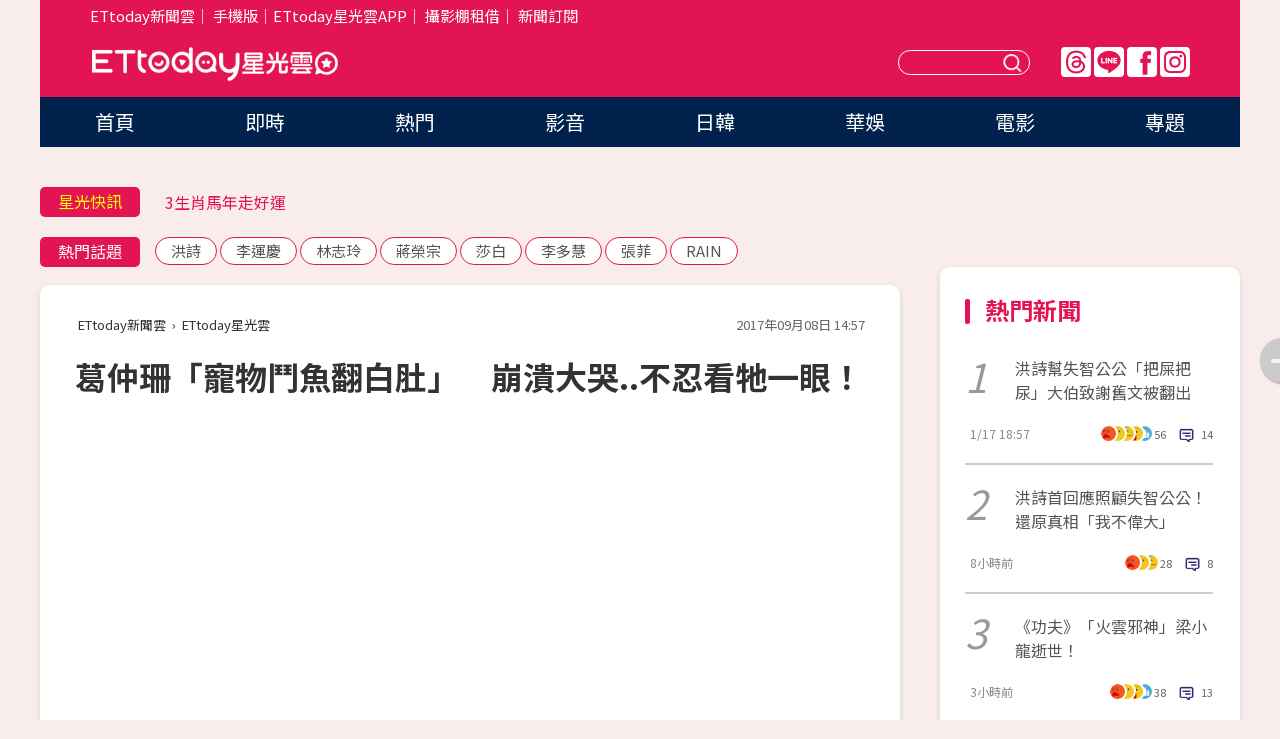

--- FILE ---
content_type: text/html; charset=utf-8
request_url: https://star.ettoday.net/news/1006958
body_size: 16179
content:

<!DOCTYPE html>
<html lang="zh-Hant" prefix="og:http://ogp.me/ns#" itemscope itemtype="http://schema.org/NewsArticle">


<head>
<!-- 非共用meta 開始 -->
    <!--網頁基本meta data-->    
        <link rel="amphtml" href="https://star.ettoday.net/amp/amp_news.php7?news_id=1006958">
        <title>葛仲珊「寵物鬥魚翻白肚」　崩潰大哭..不忍看牠一眼！ | ETtoday星光雲 | ETtoday新聞雲</title>
    <link rel="canonical" itemprop="mainEntityOfPage" href="https://star.ettoday.net/news/1006958" />
    <meta property="og:url" itemprop="url" content="https://star.ettoday.net/news/1006958" />
    <meta property="og:title" itemprop="name" content="葛仲珊「寵物鬥魚翻白肚」　崩潰大哭..不忍看牠一眼！ | ETtoday星光雲 | ETtoday新聞雲" />
    <meta property="og:image" itemprop="image" content="https://cdn2.ettoday.net/images/2783/e2783736.jpg" />
    <meta property="og:type" content="article" />
    <meta name="description" content="歌手Miss Ko葛仲珊2日前往成都「MDSK嘻哈音樂節」開唱，現場許多跟她一樣綁辮子頭的人，讓她有種回到「嘻哈國度」的感覺。意外的是，葛仲珊忙著在世界各地演出，沒想到返家後發現自己的寵物鬥魚「肉貴」竟然已經翻白肚奄奄一息，讓她傷心不已。(葛仲珊)" />
    <meta property="og:description" itemprop="description" content="歌手Miss Ko葛仲珊2日前往成都「MDSK嘻哈音樂節」開唱，現場許多跟她一樣綁辮子頭的人，讓她有種回到「嘻哈國度」的感覺。意外的是，葛仲珊忙著在世界各地演出，沒想到返家後發現自己的寵物鬥魚「肉貴」竟然已經翻白肚奄奄一息，讓她傷心不已。" />
    
    <!-- 新聞資訊(系統站內頁專用) 開始 -->
    <meta name="section" property="article:section" content="影劇" />    
        <meta name="subsection" itemprop="articleSection" content="音樂" />
    <meta property="dable:item_id" content="1006958">
    <meta name="pubdate" itemprop="dateCreated" itemprop="datePublished" property="article:published_time" content="2017-09-08T14:57:00+08:00" />
    <meta name="lastmod" itemprop="dateModified" http-equiv="last-modified" content="2017-09-08T14:57:13+08:00" />
    <meta name="source" itemprop="author" content="ETtoday星光雲" />
    <meta name="dcterms.rightsHolder" content="ETtoday新聞雲">
    <meta name="author" content="ETtoday新聞雲" />
    <meta property="article:author" content="https://www.facebook.com/ETtodaySTAR" />
    <meta name="news_keywords" itemprop="keywords" content="葛仲珊">
    <!-- 新聞資訊(系統站內頁專用) 結束 -->

    <!-- JSON-LD-(系統站內頁專用) 開始 -->
    <script type="application/ld+json">
        {
            "@context": "https://schema.org",
            "@type": "NewsArticle",
            "mainEntityOfPage": "https://star.ettoday.net/news/1006958",
            "headline": "葛仲珊「寵物鬥魚翻白肚」　崩潰大哭..不忍看牠一眼！",
            "url": "https://star.ettoday.net/news/1006958",
            "thumbnailUrl": "https://cdn2.ettoday.net/images/2783/e2783736.jpg",
            "articleSection":"影劇",
            "creator": ["1091-關韶文","1091"],
            "image":{
                "@type":"ImageObject",
                "url":"https://cdn2.ettoday.net/images/2783/e2783736.jpg"
            },
            "dateCreated": "2017-09-08T14:57:00+08:00",
            "datePublished": "2017-09-08T14:57:00+08:00",
            "dateModified": "2017-09-08T14:57:13+08:00",
            "publisher": {
                "@type": "Organization",
                "name": "ETtoday新聞雲",
            "logo": {
                "@type": "ImageObject",
                "url": "https://cdn2.ettoday.net/style/star2024/images/push.jpg"
                }
            },
            "author":{
                "@type":"Organization",
                "name":"ETtoday新聞雲",
                "url":"https://www.ettoday.net/"
            },
            "speakable":{
            "@type": "SpeakableSpecification",
            "xpath": [
                "/html/head/meta[@property='og:title']/@content",
                "/html/head/meta[@property='og:description']/@content"
               ]
            },
            "keywords":["葛仲珊"],
            "description": "歌手Miss Ko葛仲珊2日前往成都「MDSK嘻哈音樂節」開唱，現場許多跟她一樣綁辮子頭的人，讓她有種回到「嘻哈國度」的感覺。意外的是，葛仲珊忙著在世界各地演出，沒想到返家後發現自己的寵物鬥魚「肉貴」竟然已經翻白肚奄奄一息，讓她傷心不已。(葛仲珊)"
        }
        </script>
    <!-- JSON-LD-(系統站內頁專用) 結束 -->

  

  <!--GTM DataLayer 開始-->
  <script>
    dataLayer = [{ 
      'csscode': 'star',
      'page-id': '1006958',
      'category-id': '9',
      'category-name1': '影劇',
      'category-name2': '音樂',
      'dept-name': '娛樂中心',
      'author-id': '1091',
      'author-name': '關韶文',
      'readtype': 'PC',
      'pagetype': 'news',
      'et_token': '1ad96e492e30ab45fccf67c2391132d9'
    }];
  </script>
  <!--GTM DataLayer 結束-->
<!-- 非共用meta 結束 -->



<!-- 共用meta 開始 -->
  <meta charset="utf-8">
  <!-- 特定頁面 or 編採不給搜尋引擎蒐錄 開始 -->
    <meta name="robots" content="index,follow,noarchive"/>
    <!-- 特定頁面 or 編採不給搜尋引擎蒐錄 結束 -->
  <meta name="viewport" content="width=1300"/>  
  <link rel="apple-touch-icon" sizes="180x180" href="//cdn2.ettoday.net/style/star2024/images/touch-icon.png" />
  <link rel="shortcut icon" sizes="192x192" href="//cdn2.ettoday.net/style/star2024/images/touch-icon.png" />
  <link rel="alternate" type="application/rss+xml" title="ETtoday《影劇新聞》" href="https://feeds.feedburner.com/ettoday/star" />
  
  <!-- ★社群分享專用 開始★ -->
  <!-- ★dns-prefetch 開始★ -->
  <link rel="dns-prefetch" href="//ad.ettoday.net">
  <link rel="dns-prefetch" href="//ad1.ettoday.net">
  <link rel="dns-prefetch" href="//ad2.ettoday.net">
  <link rel="dns-prefetch" href="//cache.ettoday.net">
  <link rel="dns-prefetch" href="//static.ettoday.net">
  <link rel="dns-prefetch" href="//cdn1.ettoday.net">
  <link rel="dns-prefetch" href="//cdn2.ettoday.net">
  <!-- ★dns-prefetch 結束★ -->
  <meta property="og:locale" content="zh_TW" />
  <meta property="fb:app_id" content="146858218737386" />
  <meta property="article:publisher" content="https://www.facebook.com/ETtodaySTAR" />
  <meta property="og:site_name" name="application-name" content="ETtoday星光雲" />
  <!-- ★社群分享專用 結束★-->

  <!-- ★CSS、JS開始★ -->
  <link rel="stylesheet" href="//cdn2.ettoday.net/style/star2024/css/style.css" type="text/css" />
  <script src="//cdn2.ettoday.net/style/star2024/js/all.js"></script>
  <!-- DFP code -->
  <script type="text/javascript" src="//cdn2.ettoday.net/dfp/dfp-gpt.js"></script>
  <!-- ★CSS、JS結束★ -->

  <!-- Google Tag Manager 開始 -->
  <script>
    (function (w, d, s, l, i) {
      w[l] = w[l] || []; w[l].push({
        'gtm.start':
          new Date().getTime(), event: 'gtm.js'
      }); var f = d.getElementsByTagName(s)[0],
        j = d.createElement(s), dl = l != 'dataLayer' ? '&l=' + l : ''; j.async = true; j.src =
          'https://www.googletagmanager.com/gtm.js?id=' + i + dl; f.parentNode.insertBefore(j, f);
    })(window, document, 'script', 'dataLayer', 'GTM-WQPR4PC');
  </script>
  <!-- Google Tag Manager 結束 -->
  
  <!-- Global site tag (gtag.js) - Google Analytics 開始 -->
  <script async src="https://www.googletagmanager.com/gtag/js?id=G-JQNDWD28RZ"></script>
  <script>
    window.dataLayer = window.dataLayer || [];
    function gtag() { dataLayer.push(arguments); }
    gtag('js', new Date());
  </script>
  <!-- Global site tag (gtag.js) - Google Analytics 結束 --><!-- 共用meta 結束 -->




<!-- dmp.js 開始 -->
<script>
  var dmp_event_property   = "star";
  var dmp_id               = "1006958";
  var dmp_name             = "葛仲珊「寵物鬥魚翻白肚」　崩潰大哭..不忍看牠一眼！";
  var dmp_keywords         = "葛仲珊";
  var dmp_publish_date     = "2017-09-08 14:57:00";
  var dmp_modified_date    = "2017-09-08 14:57:13";
  var dmp_category_id_list = "9_38";
  var dmp_is_editor_rec    = "0";
  var dmp_et_token         = "1ad96e492e30ab45fccf67c2391132d9";
  var dmp_event_id         = "";
</script>
<script src="//cdn2.ettoday.net/jquery/dmp/news.js"></script>
<!-- dmp.js 結束 --> 

</head>

<body id="star" class="news-page news-1006958">


<div id="fb-root"></div>


  <!-- wrapper_box 開始 -->
  <div class="wrapper_box">
    <!-- 模組 新聞內頁 分享按鈕 開始 -->
    <div id="et_sticky_pc">
      <ul>
          <li><a class="btn logo" href="https://star.ettoday.net/" title="回首頁">回首頁</a></li>
                    <li><a class="btn fb" href="javascript:;" onclick="window.open('//www.facebook.com/sharer/sharer.php?u='+encodeURIComponent('https://star.ettoday.net/news/1006958?from=pc-newsshare-fb-fixed'),'facebook-share-dialog','width=626,height=436');" title="facebook">facebook</a></li>
          <li><a class="btn line" href="javascript:;" onclick="window.open('https://social-plugins.line.me/lineit/share?url='+encodeURIComponent('https://star.ettoday.net/news/1006958?from=pc-newsshare-line-fixed'),'LINE','width=626,height=500');return false;" title="分享到LINE">Line</a></li>
          <li><a class="btn twitter" href="javascript:;" onclick="window.open('https://twitter.com/intent/tweet?text='+encodeURIComponent('葛仲珊「寵物鬥魚翻白肚」　崩潰大哭..不忍看牠一眼！')+'&url='+encodeURIComponent('https://star.ettoday.net/news/1006958?from=pc-newsshare-twitter-fixed'),'Twittes','width=626,height=436');return false;">Twitter</a></li>
                    <li><a class="btn link" href="javascript:;" title="複製連結">複製連結</a></li>
      </ul>
  </div>
  <!-- 模組 新聞內頁 分享按鈕 結束 -->

    <!-- wrapper 開始 -->

    
    

    

      <!-- header_box 開始 -->
      

  <!-- 星光雲_轟天雷【影劇】 開始 -->
  <div class="wrapper">  
  <div id="star_thunder" class="pc_thunder">
    <script type="text/javascript">
      (function(){
        var ts = Math.random();
        document.write('<scr' + 'ipt type="text/javascript" src="https://ad.ettoday.net/ads.php?bid=star_thunder&rr='+ ts +'"></scr' + 'ipt>');
      })()
    </script>
  </div>    
  <!-- 星光雲_轟天雷【影劇】 結束 -->  

  <!-- 星光雲_雙門簾 開始 -->
  <div id="star_curtain" class="pc_curtain">
    <script type="text/javascript">
    (function(){
      var ts = Math.random();
      document.write('<scr' + 'ipt type="text/javascript" src="https://ad.ettoday.net/ads.php?bid=star_curtain&rr='+ ts +'"></scr' + 'ipt>');
    })()
    </script>
  </div>      
  <!-- 星光雲_雙門簾 結束 -->


<div class="header_box">

        <!-- ettop 開始 -->	
        <div class="ettop">
          <div class="inner">
            <div class="nav_1">
              <a href="https://www.ettoday.net/" target="_blank">ETtoday新聞雲</a>│
              <a href="#" onclick="location.replace('//www.ettoday.net/changeReadType.php?rtype=0&amp;rurl='+location.href);">手機版</a>│<a href="//www.ettoday.net/events/app/et_star.htm" target="_blank">ETtoday星光雲APP</a>│
              <a href="https://msg.ettoday.net/rd.php?id=5420">攝影棚租借</a>│
              <a href="https://www.ettoday.net/events/news-express/epaper.php">新聞訂閱</a>						
            </div>

          </div>
        </div>	
        <!-- ettop 結束 -->

        <!-- header 開始 -->
        <div class="header">
            <!-- main_logo 開始 -->
            <div class="main_logo"><a class="txt-hide" href="https://star.ettoday.net">ETtoday星光雲</a></div>
            <!-- main_logo 結束 -->

                        <!-- MOD_星光雲(PC)_版頭小橫幅(左) 開始 -->
            <div id="topic_170x50_02" class="pc_header">
              <script type="text/javascript">
              (function(){
                var ts = Math.random();
                document.write('<scr' + 'ipt type="text/javascript" src="https://ad1.ettoday.net/ads.php?bid=topic_170x50_02&rr='+ ts +'"></scr' + 'ipt>');
              })()
              </script>             
            </div>
            <!-- MOD_星光雲(PC)_版頭小橫幅(左) 結束 -->
            

                        <!-- 相信音樂_星光雲(PC)_版頭小橫幅(右) 開始 -->
            <div id="topic_170x50_01" class="pc_header">
              <script type="text/javascript">
              (function(){
                var ts = Math.random();
                document.write('<scr' + 'ipt type="text/javascript" src="https://ad1.ettoday.net/ads.php?bid=topic_170x50_01&rr='+ ts +'"></scr' + 'ipt>');
              })()
              </script>
            </div>
            <!-- 相信音樂_星光雲(PC)_版頭小橫幅(右) 結束 -->
            
            <!--menu_1 開始-->
            <div class="menu_1 clearfix">
                <a class="threads txt-hide" href="https://www.threads.net/@starettoday" target="_blank">Threads</a>
                <a class="line txt-hide" href="https://page.line.me/tqu0602i?openQrModal=true" target="_blank">Line</a>
                <a class="fb txt-hide" href="https://www.facebook.com/ETtodaySTAR" target="_blank">FB</a>
                <a class="ig txt-hide" href="https://www.instagram.com/starettoday/" target="_blank">IG</a>
            </div>
            <!--menu_1 結束-->

            
            <!-- search_box 開始-->
            <div class="search_box">
                <form method="GET" action="/search.php7">
                <input class="txt" type="text" name="keywords" placeholder="" />
                <button class="btn txt-hide">送出</button>
                </form>
            </div>
            <!-- search_box 結束-->
        </div>
        <!-- header 結束 -->

        <!-- main_nav 開始 -->
        <div class="main_nav">
          <ul>
                        <li class="" ><a href="https://star.ettoday.net/"  target="_self"  >首頁</a></li>            
                        <li class="" ><a href="/latest_news"  target="_self"  >即時</a></li>            
                        <li class="" ><a href="/hot-news"  target="_self"  >熱門</a></li>            
                        <li class="" ><a href="/video_list"  target="_self"  >影音</a></li>            
                        <li class="" ><a href="https://star.ettoday.net/star-category/%E6%97%A5%E9%9F%93"  target="_self"  >日韓</a></li>            
                        <li class="" ><a href="https://star.ettoday.net/star-category/%E8%8F%AF%E5%A8%9B"  target="_self"  >華娛</a></li>            
                        <li class="" ><a href="https://star.ettoday.net/star-category/%E9%9B%BB%E5%BD%B1"  target="_self"  >電影</a></li>            
                        <li class="" ><a href="/issue"  target="_self"  >專題</a></li>            
                      </ul>
        </div>
        <!-- main_nav 結束 -->
</div>

<!-- 星光雲_超級大橫幅 開始 -->
<div id="star_970x90" class="pc_billboard">
  <script type="text/javascript">
  (function(){
    var ts = Math.random();
    document.write('<scr' + 'ipt type="text/javascript" src="https://ad.ettoday.net/ads.php?bid=star_970x90&rr='+ ts +'"></scr' + 'ipt>');
  })()
  </script>
</div>
<!-- 星光雲_超級大橫幅 結束 -->

      <!-- header_box 結束 -->

      <!-- container_box 開始-->
      <div class="container_box">
        <!-- container 開始-->
        <div class="container">
          <!-- r1 開始-->
          <div class="r1 clearfix"> <!-- c1 開始-->
            <div class="c1">
              <!-- inner 開始-->
              <div class="inner">
                
                <!-- 星光快訊 ticker_1 開始-->
                
<div class="ticker_1 clearfix">
    <h3 class="title">星光快訊</h3>
    <!--滾動 開始-->
    <div class="run">
    <!--inner 開始-->
    <div class="inner">
                <!-- 組 -->
        <div class="piece"><a href="https://star.ettoday.net/news/3103083" target="_blank">禾浩辰開車自撞…又遭撞凹保險桿</a></div>
        <!-- 組 -->
                <!-- 組 -->
        <div class="piece"><a href="https://star.ettoday.net/news/3102982" target="_blank">3生肖馬年走好運</a></div>
        <!-- 組 -->
                <!-- 組 -->
        <div class="piece"><a href="https://star.ettoday.net/news/3103142" target="_blank">BTS回歸專輯「3圓圈」遭惡意解讀！</a></div>
        <!-- 組 -->
                <!-- 組 -->
        <div class="piece"><a href="https://goo.gl/HpctKi" target="_blank">接收娛樂大小事！加入星光雲LINE好友⭐</a></div>
        <!-- 組 -->
            </div>
    <!--inner 結束-->
    </div>
    <!--滾動 結束-->
</div>                <!-- 星光快訊 ticker_1 結束-->

                
                <!-- part_txt_1 熱門話題 開始-->
                <div class="part_txt_1">
    <h2 class="title">熱門話題</h2>
    <div class="box_0">
    <a href="/tag/%E6%B4%AA%E8%A9%A9">洪詩</a> <a href="/tag/%E6%9D%8E%E9%81%8B%E6%85%B6">李運慶</a> <a href="/tag/%E6%9E%97%E5%BF%97%E7%8E%B2">林志玲</a> <a href="/tag/%E8%94%A3%E6%A6%AE%E5%AE%97">蔣榮宗</a> <a href="/tag/%E8%8E%8E%E7%99%BD">莎白</a> <a href="/tag/%E6%9D%8E%E5%A4%9A%E6%85%A7">李多慧</a> <a href="/tag/%E5%BC%B5%E8%8F%B2">張菲</a> <a href="/tag/RAIN">RAIN</a>     </div>
</div>                <!-- part_txt_1 熱門話題 結束-->
                
                <!-- 新聞模組 block_a 開始 -->
                <div class="block_a">
                  <!--breadcrumb_box 開始-->
                  <div class="breadcrumb_box clearfix">
                    <!--麵包屑 開始-->
                    <div class="menu_bread_crumb" itemscope itemtype="http://schema.org/BreadcrumbList">
                        <!-- 第一層 開始 -->
                        <div itemscope itemtype="http://schema.org/ListItem" itemprop="itemListElement">
                            <a itemscope itemtype="http://schema.org/Thing" itemprop="item" href="https://www.ettoday.net/" id="https://www.ettoday.net/" >
                                <span itemprop="name">ETtoday新聞雲</span>
                            </a>
                            <meta itemprop="position" content="1" />
                        </div>
                        <!-- 第一層 結束 -->
                        ›
                        <!-- 第二層 開始 -->
                        <div itemscope itemtype="http://schema.org/ListItem" itemprop="itemListElement">
                            <a itemscope itemtype="http://schema.org/Thing" itemprop="item" href="https://star.ettoday.net/" id="https://star.ettoday.net/">
                                <span itemprop="name">ETtoday星光雲</span>
                            </a>
                            <meta itemprop="position" content="2" />
                        </div>
                        <!-- 第二層 結束 -->
                    </div>
                    <!--麵包屑 結束-->
                    <!--時間 開始-->
                    <time class="date" itemprop="datePublished" datetime="2017-09-08T14:57:00+08:00">2017年09月08日 14:57</time>
                    <!--時間 結束-->
                  </div>
                  <!--breadcrumb_box 結束-->
                  <!--新聞模組 module_1 開始-->
                  <article class="module_1">
                    <!--網站logo 列印時出現 開始-->
                    <div class="site_logo" style="display:none;">
                        <link href="//cdn2.ettoday.net/style/star2024/css/print.css" rel="stylesheet" type="text/css" media="print"/>
                        <img src="//cdn2.ettoday.net/style/star2024/images/logo_print.png"/>
                    </div>
                    <!--網站logo 列印時出現 結束-->
                    <!--標題 開始-->
                    <header>
                      <h1 class="title" itemprop="headline">
                          葛仲珊「寵物鬥魚翻白肚」　崩潰大哭..不忍看牠一眼！                      </h1>
                    </header>
                    <!--標題 結束-->

                                        <!-- 星光雲PC&M_文字廣告(上)(★特開★) 開始 -->
                    <div id="star_text_1" class="text_ad_top ad_txt_1">
                      <script type="text/javascript">
                      (function(){
                        var ts = Math.random();
                        document.write('<scr' + 'ipt type="text/javascript" src="https://ad.ettoday.net/ads.php?bid=star_text_1&rr='+ ts +'"></scr' + 'ipt>');
                      })()
                      </script>
                    </div>
                    <!-- 星光雲PC&M_文字廣告(上)(★特開★) 開始 -->
                    
                    <!--各頻道PC 文首分享 開始-->
                    <!--模組 et_social_1 開始-->
<div class="et_social_1">
	<!-------成人警告 開始----------->
		<!-------成人警告 結束----------->

	<!-- menu 開始 -->
		<!-- <div class="menu">
	</div> -->
		<!-- menu 結束 -->
</div>
<!--模組 et_social_1 結束-->
                    <!--各頻道PC 文首分享 結束-->

                    
                    <!-- 投票 文章前 開始 -->
                                        <!-- 投票 文章前 結束 -->

                    <!--本文 開始-->
                    <div class="story">
                      <p><iframe src="https://www.ettoday.net/tools/player/52430-30185?title=Miss+Ko%E8%91%9B%E4%BB%B2%E7%8F%8A%E3%80%80live%E6%BC%94%E5%94%B1%E6%9C%89%E5%A4%A0%E5%97%A8%EF%BD%9E&amp;bid=boba_preroll_web&amp;show_ad=1" width="560" height="315" frameborder="0" scrolling="no" allowfullscreen="true" webkitallowfullscreen="true" mozallowfullscreen="true"></iframe></p>
<p>記者關韶文／台北報導</p>
<p>歌手Miss Ko葛仲珊2日前往成都「MDSK嘻哈音樂節」開唱，現場許多跟她一樣綁辮子頭的人，讓她有種回到「嘻哈國度」的感覺。意外的是，葛仲珊忙著在世界各地演出，沒想到返家後發現自己的寵物鬥魚「肉貴」竟然已經翻白肚奄奄一息，讓她傷心不已。</p>
<p><img src="//cdn2.ettoday.net/images/2783/d2783736.jpg" alt="▲▼葛仲珊。（圖／環球提供）" width="600" height="450" /></p>
<p><strong>▲葛仲珊在世界各地開唱。（圖／環球提供）</strong></p>
    <!-- 新聞中_巨幅 start-->
    <div class="ad_in_news" style="mragin:10px auto;text-align:center">
     <div class="ad_readmore">[廣告]請繼續往下閱讀...</div>
     <script language="JavaScript" type="text/javascript">
      var ts = Math.random();
      document.write('<scr' + 'ipt language="JavaScript" type="text/javascript" src="https://ad.ettoday.net/ads.php?bid=star_in_news_1&rr='+ ts +'"></scr' + 'ipt>');
     </script>
    </div>
    <!-- 新聞中_巨幅 end-->
    
<p>葛仲珊隻身在台灣打拼，除了將唱片公司同事當做家人一般相處，還有一個最疼愛的「家人」，那就是她養的鬥魚「肉貴」。「肉貴」是同事送給Miss Ko的禮物，在她的悉心照料下，已長成一條活蹦亂跳、生命力旺盛的鬥魚，Miss Ko每天會陪「肉貴」玩半小時至1小時，感情密不可分，甚至在工作空檔時她還會突然冒出一句：「我好想我的魚！」</p>
<p><img src="//cdn2.ettoday.net/images/2783/d2783734.jpg" alt="▲▼葛仲珊。（圖／環球提供）" width="338" height="450" /></p>
<p><strong>▲葛仲珊最愛的鬥魚過世。（圖／環球提供）</strong></p>
<p>每次Miss Ko出國工作時，最放心不下的就是「肉貴」，不但會請同事按三餐幫忙餵食牠，先前牠消化不好而生病時，Miss Ko還會細心餵藥幫助「肉貴」排便，說她是最有愛心的「肉貴媽」也不為過！</p>
<p><img src="//cdn2.ettoday.net/images/2783/d2783733.jpg" alt="▲▼葛仲珊。（圖／環球提供）" width="600" height="401" /></p>
<p><strong>▲葛仲珊工作滿檔。（圖／環球提供）</strong></p>
<p>不過，隨著Miss Ko忙著到世界各地演出，與她養的寵物鬥魚「肉貴」漸漸聚少離多，後來只好託同事幫忙照顧，不料有一天Miss Ko返家，發現肉貴已奄奄一息，隔天一早還翻白肚，直達西方極樂世界。Miss Ko當下因為有工作，只好忍住情緒ㄍㄧㄥ到晚上，當晚回到家才讓情緒潰堤，傷心難過的她無法再看肉貴一眼，甚至還得請朋友幫忙處理屍體。</p>                    </div>
                    <!--本文 結束-->

                    <img src="https://www.ettoday.net/source/et_track.php7" width="0" height="0" style="display:none;">

                    
                                                  
                    


                    <!-- 投票 文章後 開始 -->
                                          <!-- 投票 文章後 結束 -->

                      
                    

                  </article>
                  <!--新聞模組 module_1 結束-->

                  <!--各頻道PC 文末分享 開始-->
                  <!--模組 et_social_2、et_social_3 共用 CSS 開始-->
<link rel="stylesheet" href="https://cdn2.ettoday.net/style/et_common/css/social_sharing_2.css">
<!--模組 et_social_2、et_social_3 共用 CSS 結束-->

<!--模組 et_social_2 開始-->
<div class="et_social_2">
	<p>分享給朋友：</p>
	<!-- menu 開始 -->
	<div class="menu">
				<a href="javascript:;" onclick="window.open('https://www.facebook.com/sharer/sharer.php?u='+encodeURIComponent('https://star.ettoday.net/news/1006958')+'?from=pc-newsshare-fb','facebook-share-dialog','width=626,height=436');return false;" class="facebook" title="分享到Facebook"></a>
		<a href="javascript:;" onclick="window.open('https://social-plugins.line.me/lineit/share?url='+encodeURIComponent('https://star.ettoday.net/news/1006958')+'?from=pc-newsshare-line','LINE','width=626,height=500');return false;" class="line" title="分享到LINE"></a>
		<a href="javascript:;" onclick="window.open('https://twitter.com/intent/tweet?text='+encodeURIComponent('葛仲珊「寵物鬥魚翻白肚」　崩潰大哭..不忍看牠一眼！')+'&url=https://star.ettoday.net/news/1006958?from=pc-newsshare-twitter','Twittes','width=626,height=436');return false;" class="x" title="分享到X"></a>
				<a class="copy-link" title="複製連結"></a>
		<a class="print" onclick="window.print();" title="列印本頁"></a> 
				<a class="message scrollgo" title="點我留言" rel=".fb-comments"></a>
			</div>
	<!-- menu 結束 -->
</div>
<!--模組 et_social_2 結束-->

<!--模組 et_social_3 開始-->
<div class="et_social_3">
	<p>追蹤我們：</p>
	<!-- menu 開始 -->
	<div class="menu">
		<a href="https://www.facebook.com/ETtodaySTAR" class="facebook" title="追蹤Facebook粉絲團" target="_blank"></a>
		<a href="https://www.youtube.com/channel/UCX157UE-NdaUGQJDkQ-XKnw" class="youtube" title="訂閱YouTube" target="_blank"></a>
		<a href="https://www.instagram.com/starettoday/" class="instagram" title="追蹤IG" target="_blank"></a>
		<a href="https://line.me/R/ti/p/%40ETtoday" class="line" title="加LINE好友" target="_blank"></a>
		<a href="https://twitter.com/ettodaytw" class="x" title="追蹤X" target="_blank"></a>
		<a href="https://t.me/ETtodaynews" class="telegram" title="追蹤Telegram" target="_blank"></a>
	</div>
	<!-- menu 結束 -->
</div>
<!--模組 et_social_3 結束-->
                  <!--各頻道PC 文末分享 結束-->

                  <!-- tagbanner專區 開始 -->
                  <div class="tag-banner">
                     
                  </div>
                  <!-- tagbanner專區 結束 -->

                  <!-- 版權宣告 開始 -->
                  <p class="txt_1">※本文版權所有，非經授權，不得轉載。[<a href="//www.ettoday.net/member/clause_copyright.php" target="_blank">ETtoday著作權聲明</a>]※</p>
                  <!-- 版權宣告 結束 -->

                </div>
                <!--新聞模組 block_a 結束 -->


                
                <!--關鍵字 block_a 開始 -->
                <div class="block_a">
                  <h2 class="title_a">關鍵字</h2>
                  <!-- part_txt_3 開始-->
                  <div class="part_txt_3">                    
                  <a href="/tag/%E8%91%9B%E4%BB%B2%E7%8F%8A">葛仲珊</a> 
                  </div>
                  <!-- part_txt_3 結束-->
                </div>
                <!--關鍵字 block_a 結束 -->

                
                

                            <!-- 星光雲_文章推薦模組_1 開始 -->
              <div class=" block_a">
                <div id="star_recirculation_1" class="recirculation">
                  <script type="text/javascript">
                  (function(){
                    var ts = Math.random();
                    document.write('<scr' + 'ipt type="text/javascript" src="https://ad.ettoday.net/ads.php?bid=star_recirculation_1&rr='+ ts +'"></scr' + 'ipt>');
                  })()
                  </script>
                </div>
              </div>
              <!-- 星光雲_文章推薦模組_1 結束 -->
              
              <!-- 推薦閱讀 block_a 開始-->
              <div class="block_a recomm-news">
                <h2 class="title_a">推薦閱讀</h2>
                <!-- part_pictxt_1 開始-->
                <div class="part_pictxt_1 clearfix">

                                  
                  <!-- 組 -->
                  <div class="box_0">
                    <div class="pic">
                      <a href="https://star.ettoday.net/news/1004945" title="艾怡良「體脂降到12％」展身材　揪3位鮮肉一同練跑！" target="_blank"><img src="//cdn2.ettoday.net/style/misc/loading_300x225.gif" data-original="https://cdn2.ettoday.net/images/2777/d2777652.jpg" alt="艾怡良「體脂降到12％」展身材　揪3位鮮肉一同練跑！" /></a>
                    </div>
                    <h3><a href="https://star.ettoday.net/news/1004945" target="_blank">艾怡良「體脂降到12％」展身材　揪3位鮮肉一同練跑！</a></h3>                    
                    <p class="time">9/5 21:30</p>
                  </div>
                  <!-- 組 -->
                
                                    
                  <!-- 組 -->
                  <div class="box_0">
                    <div class="pic">
                      <a href="https://star.ettoday.net/news/1004231" title="有片！田馥甄安可「我真的好幸運」　萬人合唱《小幸運》" target="_blank"><img src="//cdn2.ettoday.net/style/misc/loading_300x225.gif" data-original="https://cdn2.ettoday.net/images/2775/d2775835.jpg" alt="有片！田馥甄安可「我真的好幸運」　萬人合唱《小幸運》" /></a>
                    </div>
                    <h3><a href="https://star.ettoday.net/news/1004231" target="_blank">有片！田馥甄安可「我真的好幸運」　萬人合唱《小幸運》</a></h3>                    
                    <p class="time">9/5 07:00</p>
                  </div>
                  <!-- 組 -->
                
                                    
                  <!-- 組 -->
                  <div class="box_0">
                    <div class="pic">
                      <a href="https://star.ettoday.net/news/1004998" title="王心凌「凍齡慶35歲」生日　徐若瑄祝：壞的去、好的來" target="_blank"><img src="//cdn2.ettoday.net/style/misc/loading_300x225.gif" data-original="https://cdn2.ettoday.net/images/2777/d2777812.jpg" alt="王心凌「凍齡慶35歲」生日　徐若瑄祝：壞的去、好的來" /></a>
                    </div>
                    <h3><a href="https://star.ettoday.net/news/1004998" target="_blank">王心凌「凍齡慶35歲」生日　徐若瑄祝：壞的去、好的來</a></h3>                    
                    <p class="time">9/5 23:37</p>
                  </div>
                  <!-- 組 -->
                
                                    
                  <!-- 組 -->
                  <div class="box_0">
                    <div class="pic">
                      <a href="https://star.ettoday.net/news/1005042" title="蕭敬騰找到「咖啡」哭了！　32小時搜索緊抱她走下山" target="_blank"><img src="//cdn2.ettoday.net/style/misc/loading_300x225.gif" data-original="https://cdn2.ettoday.net/images/2777/d2777963.jpg" alt="蕭敬騰找到「咖啡」哭了！　32小時搜索緊抱她走下山" /></a>
                    </div>
                    <h3><a href="https://star.ettoday.net/news/1005042" target="_blank">蕭敬騰找到「咖啡」哭了！　32小時搜索緊抱她走下山</a></h3>                    
                    <p class="time">9/6 03:18</p>
                  </div>
                  <!-- 組 -->
                
                                    
                  <!-- 組 -->
                  <div class="box_0">
                    <div class="pic">
                      <a href="https://star.ettoday.net/news/1004959" title="JYP推新男團！6鮮肉「平均12歲」　當GOT7、TWICE師弟" target="_blank"><img src="//cdn2.ettoday.net/style/misc/loading_300x225.gif" data-original="https://cdn2.ettoday.net/images/2777/d2777682.jpg" alt="JYP推新男團！6鮮肉「平均12歲」　當GOT7、TWICE師弟" /></a>
                    </div>
                    <h3><a href="https://star.ettoday.net/news/1004959" target="_blank">JYP推新男團！6鮮肉「平均12歲」　當GOT7、TWICE師弟</a></h3>                    
                    <p class="time">9/5 22:04</p>
                  </div>
                  <!-- 組 -->
                
                                    
                  <!-- 組 -->
                  <div class="box_0">
                    <div class="pic">
                      <a href="https://star.ettoday.net/news/1004228" title="直擊／蕭敬騰深夜找狗！　愛心民眾聚集「台灣最美風景」" target="_blank"><img src="//cdn2.ettoday.net/style/misc/loading_300x225.gif" data-original="https://cdn2.ettoday.net/images/2775/d2775804.jpg" alt="直擊／蕭敬騰深夜找狗！　愛心民眾聚集「台灣最美風景」" /></a>
                    </div>
                    <h3><a href="https://star.ettoday.net/news/1004228" target="_blank">直擊／蕭敬騰深夜找狗！　愛心民眾聚集「台灣最美風景」</a></h3>                    
                    <p class="time">9/5 03:00</p>
                  </div>
                  <!-- 組 -->
                
                                    
                  <!-- 組 -->
                  <div class="box_0">
                    <div class="pic">
                      <a href="https://star.ettoday.net/news/1004678" title="畢書盡無袖開唱秀二頭肌！　不貼胸貼「露點無所謂」" target="_blank"><img src="//cdn2.ettoday.net/style/misc/loading_300x225.gif" data-original="https://cdn2.ettoday.net/images/2716/d2716728.jpg" alt="畢書盡無袖開唱秀二頭肌！　不貼胸貼「露點無所謂」" /></a>
                    </div>
                    <h3><a href="https://star.ettoday.net/news/1004678" target="_blank">畢書盡無袖開唱秀二頭肌！　不貼胸貼「露點無所謂」</a></h3>                    
                    <p class="time">9/5 14:51</p>
                  </div>
                  <!-- 組 -->
                
                                    
                  <!-- 組 -->
                  <div class="box_0">
                    <div class="pic">
                      <a href="https://star.ettoday.net/news/1004614" title="五月天體恤歌迷「暫停休斯頓售票」　捐出150萬台幣！" target="_blank"><img src="//cdn2.ettoday.net/style/misc/loading_300x225.gif" data-original="https://cdn2.ettoday.net/images/2776/d2776454.jpg" alt="五月天體恤歌迷「暫停休斯頓售票」　捐出150萬台幣！" /></a>
                    </div>
                    <h3><a href="https://star.ettoday.net/news/1004614" target="_blank">五月天體恤歌迷「暫停休斯頓售票」　捐出150萬台幣！</a></h3>                    
                    <p class="time">9/5 13:33</p>
                  </div>
                  <!-- 組 -->
                
                                    
                  <!-- 組 -->
                  <div class="box_0">
                    <div class="pic">
                      <a href="https://star.ettoday.net/news/1004900" title="獨家內幕片！Lulu成「韓星御用主持人」　掌握3大關鍵！" target="_blank"><img src="//cdn2.ettoday.net/style/misc/loading_300x225.gif" data-original="https://cdn2.ettoday.net/images/2777/d2777482.jpg" alt="獨家內幕片！Lulu成「韓星御用主持人」　掌握3大關鍵！" /></a>
                    </div>
                    <h3><a href="https://star.ettoday.net/news/1004900" target="_blank">獨家內幕片！Lulu成「韓星御用主持人」　掌握3大關鍵！</a></h3>                    
                    <p class="time">9/5 19:38</p>
                  </div>
                  <!-- 組 -->
                
                                    
                  <!-- 組 -->
                  <div class="box_0">
                    <div class="pic">
                      <a href="https://star.ettoday.net/news/3102859" title="洪詩幫失智公公「把屎把尿」　大伯致謝舊文被翻出…網：值得疼" target="_blank"><img src="//cdn2.ettoday.net/style/misc/loading_300x225.gif" data-original="https://cdn2.ettoday.net/images/8585/d8585766.webp" alt="洪詩幫失智公公「把屎把尿」　大伯致謝舊文被翻出…網：值得疼" /></a>
                    </div>
                    <h3><a href="https://star.ettoday.net/news/3102859" target="_blank">洪詩幫失智公公「把屎把尿」　大伯致謝舊文被翻出…網：值得疼</a></h3>                    
                    <p class="time">1/17 18:57</p>
                  </div>
                  <!-- 組 -->
                
                                    
                  <!-- 組 -->
                  <div class="box_0">
                    <div class="pic">
                      <a href="https://star.ettoday.net/news/3103082" title="洪詩首回應照顧失智公公！還原真相「我不偉大」…大伯感謝文惹議" target="_blank"><img src="//cdn2.ettoday.net/style/misc/loading_300x225.gif" data-original="https://cdn2.ettoday.net/images/8586/d8586245.webp" alt="洪詩首回應照顧失智公公！還原真相「我不偉大」…大伯感謝文惹議" /></a>
                    </div>
                    <h3><a href="https://star.ettoday.net/news/3103082" target="_blank">洪詩首回應照顧失智公公！還原真相「我不偉大」…大伯感謝文惹議</a></h3>                    
                    <p class="time">8小時前</p>
                  </div>
                  <!-- 組 -->
                
                                    
                  <!-- 組 -->
                  <div class="box_0">
                    <div class="pic">
                      <a href="https://star.ettoday.net/news/3103200" title="《功夫》「火雲邪神」梁小龍逝世！　友人證實噩耗出殯地點曝光" target="_blank"><img src="//cdn2.ettoday.net/style/misc/loading_300x225.gif" data-original="https://cdn2.ettoday.net/images/8586/d8586604.webp" alt="《功夫》「火雲邪神」梁小龍逝世！　友人證實噩耗出殯地點曝光" /></a>
                    </div>
                    <h3><a href="https://star.ettoday.net/news/3103200" target="_blank">《功夫》「火雲邪神」梁小龍逝世！　友人證實噩耗出殯地點曝光</a></h3>                    
                    <p class="time">3小時前</p>
                  </div>
                  <!-- 組 -->
                
                  
                </div>
                <!-- part_pictxt_1 結束-->
              </div>
              <!-- 推薦閱讀 block_a 結束-->

              

              <!-- 熱門影音 block_a 開始-->
              <div class="block_a">
                <h2 class="title_a">熱門影音</h2>
                <!--gallery_2 開始-->
                <div class="gallery_2">
                  <!--run 開始-->
                  <div class="run">
                    <!--inner-->
                    <div class="inner">
                                          <!-- 組 -->
                      <div class="piece">
                        <a class="link" href="https://star.ettoday.net/video/489910" title="費德勒看到ACE球大笑　周杰倫秒喪氣：好糗" target="_blank">
                          <div class="pic"><img src="https://cdn2.ettoday.net/film/images/489/c489910.webp" alt="費德勒看到ACE球大笑　周杰倫秒喪氣：好糗" /></div>
                          <h3>費德勒看到ACE球大笑　周杰倫秒喪氣：好糗</h3>
                        </a>
                      </div>
                      <!-- 組 -->
                                          <!-- 組 -->
                      <div class="piece">
                        <a class="link" href="https://star.ettoday.net/video/489970" title="金宣虎坐錯位超慌張XD　高允貞一句話全場歡呼" target="_blank">
                          <div class="pic"><img src="https://cdn2.ettoday.net/film/images/489/c489970.webp" alt="金宣虎坐錯位超慌張XD　高允貞一句話全場歡呼" /></div>
                          <h3>金宣虎坐錯位超慌張XD　高允貞一句話全場歡呼</h3>
                        </a>
                      </div>
                      <!-- 組 -->
                                          <!-- 組 -->
                      <div class="piece">
                        <a class="link" href="https://star.ettoday.net/video/489918" title="孫藝真兒子幫媽咪慶生　奶音狂催促：趕快吹蠟燭！" target="_blank">
                          <div class="pic"><img src="https://cdn2.ettoday.net/film/images/489/c489918.webp" alt="孫藝真兒子幫媽咪慶生　奶音狂催促：趕快吹蠟燭！" /></div>
                          <h3>孫藝真兒子幫媽咪慶生　奶音狂催促：趕快吹蠟燭！</h3>
                        </a>
                      </div>
                      <!-- 組 -->
                                          <!-- 組 -->
                      <div class="piece">
                        <a class="link" href="https://star.ettoday.net/video/489946" title="薔薔靈堂送別曹西平　曝生前互動：算是他的客人" target="_blank">
                          <div class="pic"><img src="https://cdn2.ettoday.net/film/images/489/c489946.webp" alt="薔薔靈堂送別曹西平　曝生前互動：算是他的客人" /></div>
                          <h3>薔薔靈堂送別曹西平　曝生前互動：算是他的客人</h3>
                        </a>
                      </div>
                      <!-- 組 -->
                                          <!-- 組 -->
                      <div class="piece">
                        <a class="link" href="https://star.ettoday.net/video/489894" title="每天都在「許光漢好帥」　李雅英被下禁令XD" target="_blank">
                          <div class="pic"><img src="https://cdn2.ettoday.net/film/images/489/c489894.webp" alt="每天都在「許光漢好帥」　李雅英被下禁令XD" /></div>
                          <h3>每天都在「許光漢好帥」　李雅英被下禁令XD</h3>
                        </a>
                      </div>
                      <!-- 組 -->
                                          <!-- 組 -->
                      <div class="piece">
                        <a class="link" href="https://star.ettoday.net/video/489958" title="龍千玉淚憶曹西平　「生生世世繼續結緣」" target="_blank">
                          <div class="pic"><img src="https://cdn2.ettoday.net/film/images/489/c489958.webp" alt="龍千玉淚憶曹西平　「生生世世繼續結緣」" /></div>
                          <h3>龍千玉淚憶曹西平　「生生世世繼續結緣」</h3>
                        </a>
                      </div>
                      <!-- 組 -->
                                          <!-- 組 -->
                      <div class="piece">
                        <a class="link" href="https://star.ettoday.net/video/489864" title="陶晶瑩曝「李李仁吻戲有隔大拇指」　關穎秒拆穿：他放屁！" target="_blank">
                          <div class="pic"><img src="https://cdn2.ettoday.net/film/images/489/c489864.webp" alt="陶晶瑩曝「李李仁吻戲有隔大拇指」　關穎秒拆穿：他放屁！" /></div>
                          <h3>陶晶瑩曝「李李仁吻戲有隔大拇指」　關穎秒拆穿：他放屁！</h3>
                        </a>
                      </div>
                      <!-- 組 -->
                                          <!-- 組 -->
                      <div class="piece">
                        <a class="link" href="https://star.ettoday.net/video/489839" title="黃嘉千16歲女兒有藝術天分　「目前沒考慮進演藝圈」" target="_blank">
                          <div class="pic"><img src="https://cdn2.ettoday.net/film/images/489/c489839.webp" alt="黃嘉千16歲女兒有藝術天分　「目前沒考慮進演藝圈」" /></div>
                          <h3>黃嘉千16歲女兒有藝術天分　「目前沒考慮進演藝圈」</h3>
                        </a>
                      </div>
                      <!-- 組 -->
                                          <!-- 組 -->
                      <div class="piece">
                        <a class="link" href="https://star.ettoday.net/video/489955" title="澄清與民視糾葛「沒說不主持」　胡瓜：盡量用錢污辱我" target="_blank">
                          <div class="pic"><img src="https://cdn2.ettoday.net/film/images/489/c489955.webp" alt="澄清與民視糾葛「沒說不主持」　胡瓜：盡量用錢污辱我" /></div>
                          <h3>澄清與民視糾葛「沒說不主持」　胡瓜：盡量用錢污辱我</h3>
                        </a>
                      </div>
                      <!-- 組 -->
                                          <!-- 組 -->
                      <div class="piece">
                        <a class="link" href="https://star.ettoday.net/video/489926" title="Rain抵台！黑大衣帥翻　不停揮手打招呼超親民" target="_blank">
                          <div class="pic"><img src="https://cdn2.ettoday.net/film/images/489/c489926.webp" alt="Rain抵台！黑大衣帥翻　不停揮手打招呼超親民" /></div>
                          <h3>Rain抵台！黑大衣帥翻　不停揮手打招呼超親民</h3>
                        </a>
                      </div>
                      <!-- 組 -->
                                          <!-- 組 -->
                      <div class="piece">
                        <a class="link" href="https://star.ettoday.net/video/490026" title="這個影片沒有全裸畫面　直播主Dory多莉的寫真書" target="_blank">
                          <div class="pic"><img src="https://cdn2.ettoday.net/film/images/490/c490026.webp" alt="這個影片沒有全裸畫面　直播主Dory多莉的寫真書" /></div>
                          <h3>這個影片沒有全裸畫面　直播主Dory多莉的寫真書</h3>
                        </a>
                      </div>
                      <!-- 組 -->
                                          <!-- 組 -->
                      <div class="piece">
                        <a class="link" href="https://star.ettoday.net/video/488470" title="曹西平猝逝...楊繡惠不捨　感嘆：能和父母天上團圓了" target="_blank">
                          <div class="pic"><img src="https://cdn2.ettoday.net/film/images/488/c488470.webp" alt="曹西平猝逝...楊繡惠不捨　感嘆：能和父母天上團圓了" /></div>
                          <h3>曹西平猝逝...楊繡惠不捨　感嘆：能和父母天上團圓了</h3>
                        </a>
                      </div>
                      <!-- 組 -->
                                        </div>
                    <!--inner-->
                  </div>
                  <!--run 結束-->
                </div>
                <!--gallery_2 結束-->

                <!-- part_pictxt_3 開始-->
                <div class="part_pictxt_3 clearfix">
                  
                                  <!-- 組 -->
                  <div class="box_0">
                    <div class="pic">
                      <a href="https://star.ettoday.net/video/490023" title="43歲RAIN超強！睽違20年攻蛋　一開場就裸半身...露驚人肌肉" target="_blank"><img src="https://cdn2.ettoday.net/style/misc/loading_300x169.gif" data-original="https://cdn2.ettoday.net/film/images/490/c490023.webp" alt="43歲RAIN超強！睽違20年攻蛋　一開場就裸半身...露驚人肌肉" /></a>
                    </div>
                    <h3><a href="https://star.ettoday.net/video/490023" title="43歲RAIN超強！睽違20年攻蛋　一開場就裸半身...露驚人肌肉">43歲RAIN超強！睽違20年攻蛋　一開場就裸半身...露驚人肌肉</a>
                    </h3>
                  </div>
                  <!-- 組 -->                
                                  <!-- 組 -->
                  <div class="box_0">
                    <div class="pic">
                      <a href="https://star.ettoday.net/video/489881" title="鬼鬼曝女兒「幫招桃花」到處喊爸爸XD　跟炎亞綸「仍沒聯絡」：會少交圈內朋友" target="_blank"><img src="https://cdn2.ettoday.net/style/misc/loading_300x169.gif" data-original="https://cdn2.ettoday.net/film/images/489/c489881.webp" alt="鬼鬼曝女兒「幫招桃花」到處喊爸爸XD　跟炎亞綸「仍沒聯絡」：會少交圈內朋友" /></a>
                    </div>
                    <h3><a href="https://star.ettoday.net/video/489881" title="鬼鬼曝女兒「幫招桃花」到處喊爸爸XD　跟炎亞綸「仍沒聯絡」：會少交圈內朋友">鬼鬼曝女兒「幫招桃花」到處喊爸爸XD　跟炎亞綸「仍沒聯絡」：會少交圈內朋友</a>
                    </h3>
                  </div>
                  <!-- 組 -->                
                                </div>
                <!-- part_pictxt_3 結束-->

                <!-- more_box 開始-->
                <div class="more_box"><a class="more" href="https://star.ettoday.net/video_list" target="_blank">看更多</a></div>
                <!-- more_box 結束-->
              </div>
              <!-- 熱門影音 block_a 結束-->

              <!-- 開框 開始 -->
              <link rel="stylesheet" href="https://cdn2.ettoday.net/style/live-frame2018/etlive.css?20181214" type="text/css"/>
                   <script src="https://cdn2.ettoday.net/style/live-frame2018/etlive.js"></script>            <div class="video_frame">
                <h2 class="live_title"><a target="_blank" href="https://msg.ettoday.net/msg_liveshow.php?redir=https%3A%2F%2Fboba.ettoday.net%2Fvideonews%2F490017%3Ffrom%3Dvodframe_star&vid=490017">蔡依林跟TWS的撒嬌舞來囉</a></h2>
                <div id="ettoday_channel_frame" style="clear:both">
                    <div class="ettoday_vod">
                        <span class="live_btn_close"></span>
                        <a href="https://msg.ettoday.net/msg_liveshow.php?redir=https%3A%2F%2Fboba.ettoday.net%2Fvideonews%2F490017%3Ffrom%3Dvodframe_star&vid=490017" target="_blank">
                            <img src='https://cdn2.ettoday.net/style/misc/loading_800x450.gif' data-original='//cdn2.ettoday.net/film/images/490/d490017.jpg?cdnid=1371652' alt='蔡依林跟TWS的撒嬌舞來囉' >
                        </a>
                    </div>
                </div>
            </div>
            <!-- 追蹤碼 開始 -->
             <script async src="https://www.googletagmanager.com/gtag/js?id=G-9K3S62N7C5"></script>
            
             <script>
             window.dataLayer = window.dataLayer || [];
             function gtag(){dataLayer.push(arguments);}
             gtag('js', new Date());
             gtag('config', 'G-9K3S62N7C5');//GA4

             //GA4-load
             gtag('event', 'et_load', {
                 '影片標題_load': '蔡依林跟TWS的撒嬌舞來囉',
                 '站台_load': 'vodframe_star',
                 'send_to': ['G-9K3S62N7C5','G-JYGZKCZLK4']
             });

             //GA4-click
             $(".live_title a,.ettoday_vod a").click(function() {
                 gtag('event', 'et_click', {
                     '影片標題_click': '蔡依林跟TWS的撒嬌舞來囉',
                     '站台_click': 'vodframe_star',
                     'send_to': ['G-9K3S62N7C5','G-JYGZKCZLK4']
                    });
             });
             </script>
             <!-- 追蹤碼 結束 -->              <!-- 開框 結束 -->

              <!-- block_a 即時新聞 開始-->
              <div class="block_a news-hot-block hot-news">
                <h2 class="title_a">即時新聞</h2>

                                <!-- 星光雲_熱門新聞_文字廣告(左) 開始 -->
                <div id="star_text_4" class="hotnews_ad_left">
                  <span class="time">剛剛</span>
                  <script type="text/javascript">
                  (function(){
                    var ts = Math.random();
                    document.write('<scr' + 'ipt type="text/javascript" src="https://ad.ettoday.net/ads.php?bid=star_text_4&rr='+ ts +'"></scr' + 'ipt>');
                  })()
                  </script>             
                </div>
                <!-- 星光雲_熱門新聞_文字廣告(左) 開始 -->
                
                                <!-- 星光雲_熱門新聞_文字廣告(右) 開始 -->
                <div id="star_text_5" class="hotnews_ad_right">
                  <span class="time">剛剛</span>
                  <script type="text/javascript">
                  (function(){
                    var ts = Math.random();
                    document.write('<scr' + 'ipt type="text/javascript" src="https://ad.ettoday.net/ads.php?bid=star_text_5&rr='+ ts +'"></scr' + 'ipt>');
                  })()
                  </script>               
                </div>
                <!-- 星光雲_熱門新聞_文字廣告(右) 結束 -->
                
                <!-- part_txt_4 開始-->
                <div class="part_txt_4">
                  <!-- 組 -->
				<div class="box_0">
				<div class="part_social_1">
				<span class="time">26分鐘前</span><span class="comment">0</span>
				</div>
				<h3 class="title"><a href="https://star.ettoday.net/news/3103238" title="奧斯卡影后娜塔莉波曼監製動畫片奪獎　導演親曝「受吉卜力啟發」" target="_blank">奧斯卡影后娜塔莉波曼監製動畫片奪獎　導演親曝「受吉卜力啟發」</a></h3>
				</div>
				<!-- 組 --><!-- 組 -->
				<div class="box_0">
				<div class="part_social_1">
				<span class="time">37分鐘前</span><span class="emoji"><em class="icon e1"></em><em class="icon e5"></em>5</span><span class="comment">0</span>
				</div>
				<h3 class="title"><a href="https://star.ettoday.net/news/3103257" title="《功夫》梁小龍最後身影曝光　成龍、周星馳悲悼：永遠懷念" target="_blank">《功夫》梁小龍最後身影曝光　成龍、周星馳悲悼：永遠懷念</a></h3>
				</div>
				<!-- 組 --><!-- 組 -->
				<div class="box_0">
				<div class="part_social_1">
				<span class="time">1小時前</span><span class="emoji"><em class="icon e1"></em><em class="icon e5"></em>4</span><span class="comment">0</span>
				</div>
				<h3 class="title"><a href="https://star.ettoday.net/news/3103259" title="南韓演員遭病魔纏12年驟逝！3個月前痛喊：好痛，沒有活著的樂趣" target="_blank">南韓演員遭病魔纏12年驟逝！3個月前痛喊：好痛，沒有活著的樂趣</a></h3>
				</div>
				<!-- 組 --><!-- 組 -->
				<div class="box_0">
				<div class="part_social_1">
				<span class="time">1小時前</span><span class="comment">1</span>
				</div>
				<h3 class="title"><a href="https://star.ettoday.net/news/3103233" title="被批把洪詩當傭人！　李運慶兄道歉澄清「把屎把尿」真相：用詞不當" target="_blank">被批把洪詩當傭人！　李運慶兄道歉澄清「把屎把尿」真相：用詞不當</a></h3>
				</div>
				<!-- 組 --><!-- 組 -->
				<div class="box_0">
				<div class="part_social_1">
				<span class="time">1小時前</span><span class="comment">0</span>
				</div>
				<h3 class="title"><a href="https://star.ettoday.net/news/3103251" title="薔薔遭酸訪問低俗沒內涵！　爆氣回嗆：我從小就立志不念書" target="_blank">薔薔遭酸訪問低俗沒內涵！　爆氣回嗆：我從小就立志不念書</a></h3>
				</div>
				<!-- 組 --><!-- 組 -->
				<div class="box_0">
				<div class="part_social_1">
				<span class="time">1小時前</span><span class="comment">0</span>
				</div>
				<h3 class="title"><a href="https://star.ettoday.net/news/3103245" title="《大濛》破億倒數…柯煒林來台見證！劉冠廷催票房：曾敬驊贖回了" target="_blank">《大濛》破億倒數…柯煒林來台見證！劉冠廷催票房：曾敬驊贖回了</a></h3>
				</div>
				<!-- 組 --><!-- 組 -->
				<div class="box_0">
				<div class="part_social_1">
				<span class="time">3小時前</span><span class="emoji"><em class="icon e1"></em><em class="icon e4"></em>2</span><span class="comment">1</span>
				</div>
				<h3 class="title"><a href="https://star.ettoday.net/news/3103217" title="44歲宋慧喬「長短髮切換」神顏太美！近距離拍零瑕疵　影片掀熱議" target="_blank">44歲宋慧喬「長短髮切換」神顏太美！近距離拍零瑕疵　影片掀熱議</a></h3>
				</div>
				<!-- 組 --><!-- 組 -->
				<div class="box_0">
				<div class="part_social_1">
				<span class="time">3小時前</span><span class="comment">3</span>
				</div>
				<h3 class="title"><a href="https://star.ettoday.net/news/3103184" title="洪詩大伯發文掀風波！　潔哥吐槽「鬼故事」：不讓女兒沒苦硬吃" target="_blank">洪詩大伯發文掀風波！　潔哥吐槽「鬼故事」：不讓女兒沒苦硬吃</a></h3>
				</div>
				<!-- 組 --><!-- 組 -->
				<div class="box_0">
				<div class="part_social_1">
				<span class="time">3小時前</span><span class="comment">0</span>
				</div>
				<h3 class="title"><a href="https://star.ettoday.net/news/3103210" title="釋小龍疑酒駕遭抓包！　隱婚4年「私約女友人」叫代駕離開全被拍" target="_blank">釋小龍疑酒駕遭抓包！　隱婚4年「私約女友人」叫代駕離開全被拍</a></h3>
				</div>
				<!-- 組 --><!-- 組 -->
				<div class="box_0">
				<div class="part_social_1">
				<span class="time">3小時前</span><span class="emoji"><em class="icon e7"></em>1</span><span class="comment">3</span>
				</div>
				<h3 class="title"><a href="https://star.ettoday.net/news/3103206" title="胡瓜坐鎮《綜藝大集合》屹立不搖！收視開紅盤「衝破4」　主持群感性道謝" target="_blank">胡瓜坐鎮《綜藝大集合》屹立不搖！收視開紅盤「衝破4」　主持群感性道謝</a></h3>
				</div>
				<!-- 組 -->                </div>
                <!-- part_txt_4 結束-->
              </div>
              <!-- block_a 即時新聞 結束-->
              
                            <!-- 星光雲_文章推薦模組_2 開始 -->
              <div class=" block_a">
                <div id="star_recirculation_2" class="recirculation">
                  <script type="text/javascript">
                  (function(){
                    var ts = Math.random();
                    document.write('<scr' + 'ipt type="text/javascript" src="https://ad.ettoday.net/ads.php?bid=star_recirculation_2&rr='+ ts +'"></scr' + 'ipt>');
                  })()
                  </script>
                </div>
              </div>
              <!-- 星光雲_文章推薦模組_2 結束 -->
              

                              <!-- 星光雲_橫幅_關鍵字下方 開始 -->
                <div class=" block_a">
                  <div id="star_banner_middle_2" class="">
                    <script type="text/javascript">
                    (function(){
                      var ts = Math.random();
                      document.write('<scr' + 'ipt type="text/javascript" src="https://ad.ettoday.net/ads.php?bid=star_banner_middle_2&rr='+ ts +'"></scr' + 'ipt>');
                    })()
                    </script>
                  </div>
                </div>
              <!-- 星光雲_橫幅_關鍵字下方 結束 -->
              
              <!-- block_a 讀者迴響 開始-->
              <div class="block_a fb-comments">
                <h2 class="title_a">讀者迴響</h2>
                <!--et 留言版 開始-->
                <div id="et_comments">

                                    <!--menu 開始-->
                  <div class="menu">
                  <button class="btn_et current gtmclick">ETtoday留言</button>
                  <button class="btn_fb gtmclick">FB留言</button>
                  </div>
                  <!--menu 結束-->
                  
                  <!--et_board 開始-->
                  <div class="et_board">
                  <!--留言 iframe 開始-->
                  <iframe id="et_comments_inner" class="et_comments_inner" src="https://media.ettoday.net/source/et_comments3.php7?news_id=1006958&title=%E8%91%9B%E4%BB%B2%E7%8F%8A%E3%80%8C%E5%AF%B5%E7%89%A9%E9%AC%A5%E9%AD%9A%E7%BF%BB%E7%99%BD%E8%82%9A%E3%80%8D%E3%80%80%E5%B4%A9%E6%BD%B0%E5%A4%A7%E5%93%AD..%E4%B8%8D%E5%BF%8D%E7%9C%8B%E7%89%A0%E4%B8%80%E7%9C%BC%EF%BC%81" scrolling="no" allowtransparency="true"></iframe>
                  <!--留言 iframe 結束-->
                  </div>                                
                  <!--et_board 開始-->

                  <!--fb_board 開始-->
                  <div class="fb_board">
                  <!--FB 留言板 start-->
                  <div class="fb-comments" data-href="http://star.ettoday.net/news/1006958" data-numposts="5" data-colorscheme="light" width="100%"></div>
                  <!--FB 留言板 end-->
                  </div>
                  <!--fb_board 結束-->

                  <!--btn_go 下載App按鈕 開始-->
                  <a class="btn_go gtmclick" href="https://www.ettoday.net/events/ad-source/app/redirect-et-comments.php?news_id=1006958" target="_blank">我也要留言，快前往新聞雲App！</a>
                  <!--btn_go 下載App按鈕 結束-->
                  </div>
                  <!--et 留言版 結束-->

              </div>
              <!-- block_a 讀者迴響 結束-->

              </div>
              <!-- inner 結束-->
            </div>
            <!-- c1 結束-->

            
            
			      <!-- c2 開始-->
            

<div class="c2">
    <!-- inner 開始-->
    <div class="inner">

        <!-- PC_全網_超級快閃 開始 -->
    <div id="all_crazygif" class="crazygif">
        <script type="text/javascript">
        (function(){
            var ts = Math.random();
            document.write('<scr' + 'ipt type="text/javascript" src="https://ad2.ettoday.net/ads.php?bid=all_crazygif&rr='+ ts +'"></scr' + 'ipt>');
        })()
        </script>
    </div>
    <!-- PC_全網_超級快閃 結束 -->
    
        <!-- 星光雲_巨幅_上【獨立】開始 -->
    <div id="star_300x250_top" class="pc_sidebar_top">
        <script type="text/javascript">
        (function(){
            var ts = Math.random();
            document.write('<scr' + 'ipt type="text/javascript" src="https://ad2.ettoday.net/ads.php?bid=star_300x250_top&rr='+ ts +'"></scr' + 'ipt>');
        })()
        </script>
    </div>
    <!-- 星光雲_巨幅_上【獨立】結束 -->
    
        <!-- 星光雲_巨幅_上(2) (★特開★) 開始 -->
    <div id="star_300x250_top_2" class="pc_sidebar_top">
        <script type="text/javascript">
        (function(){
            var ts = Math.random();
            document.write('<scr' + 'ipt type="text/javascript" src="https://ad2.ettoday.net/ads.php?bid=star_300x250_top_2&rr='+ ts +'"></scr' + 'ipt>');
        })()
        </script>
    </div>
    <!-- 星光雲_巨幅_上(2) (★特開★) 結束 -->
    
    <!-- 熱門新聞 block_b 開始-->
    <div class="block_b sidebar-hot-news">
    <h2 class="title_a">熱門新聞</h2>
    <!-- part_txt_2 開始-->
    <div class="part_txt_2">
        <ol class="list"><li>
                 <a href="https://star.ettoday.net/news/3102859" target="_blank" title="洪詩幫失智公公「把屎把尿」大伯致謝舊文被翻出">洪詩幫失智公公「把屎把尿」大伯致謝舊文被翻出</a>
                 <div class="part_social_1">
					<span class="time">1/17 18:57</span><span class="emoji"><em class="icon e1"></em><em class="icon e2"></em><em class="icon e3"></em><em class="icon e6"></em><em class="icon e7"></em>56</span><span class="comment">14</span></div></li><li>
                 <a href="https://star.ettoday.net/news/3103082" target="_blank" title="洪詩首回應照顧失智公公！還原真相「我不偉大」">洪詩首回應照顧失智公公！還原真相「我不偉大」</a>
                 <div class="part_social_1">
					<span class="time">8小時前</span><span class="emoji"><em class="icon e1"></em><em class="icon e2"></em><em class="icon e3"></em>28</span><span class="comment">8</span></div></li><li>
                 <a href="https://star.ettoday.net/news/3103200" target="_blank" title="《功夫》「火雲邪神」梁小龍逝世！">《功夫》「火雲邪神」梁小龍逝世！</a>
                 <div class="part_social_1">
					<span class="time">3小時前</span><span class="emoji"><em class="icon e1"></em><em class="icon e2"></em><em class="icon e6"></em><em class="icon e7"></em>38</span><span class="comment">13</span></div></li><li>
                 <a href="https://star.ettoday.net/news/3103159" target="_blank" title="賀一航兒爆昔家庭裂痕！">賀一航兒爆昔家庭裂痕！</a>
                 <div class="part_social_1">
					<span class="time">5小時前</span><span class="emoji"><em class="icon e1"></em><em class="icon e2"></em><em class="icon e3"></em><em class="icon e5"></em><em class="icon e6"></em><em class="icon e7"></em>28</span><span class="comment">9</span></div></li><li>
                 <a href="https://star.ettoday.net/news/3102720" target="_blank" title="張菲被拍信義區買甜點！">張菲被拍信義區買甜點！</a>
                 <div class="part_social_1">
					<span class="time">1/17 13:03</span><span class="emoji"><em class="icon e1"></em><em class="icon e2"></em><em class="icon e4"></em>66</span><span class="comment">10</span></div></li><li>
                 <a href="https://star.ettoday.net/news/3103078" target="_blank" title="朱孝天才嗆F3「生日突曬四人合照」！">朱孝天才嗆F3「生日突曬四人合照」！</a>
                 <div class="part_social_1">
					<span class="time">8小時前</span><span class="emoji"><em class="icon e1"></em><em class="icon e2"></em><em class="icon e3"></em><em class="icon e5"></em>14</span><span class="comment">5</span></div></li><li>
                 <a href="https://star.ettoday.net/news/3102922" target="_blank" title="YTR莎白回美「兒連3遭外貌攻擊」！路人竟笑：好醜">YTR莎白回美「兒連3遭外貌攻擊」！路人竟笑：好醜</a>
                 <div class="part_social_1">
					<span class="time">21小時前</span><span class="emoji"><em class="icon e1"></em><em class="icon e2"></em><em class="icon e3"></em><em class="icon e5"></em><em class="icon e7"></em>24</span><span class="comment">16</span></div></li><li>
                 <a href="https://star.ettoday.net/news/3102916" target="_blank" title="林志玲與年輕男子現身日本看展　男方身分曝光">林志玲與年輕男子現身日本看展　男方身分曝光</a>
                 <div class="part_social_1">
					<span class="time">21小時前</span><span class="emoji"><em class="icon e1"></em><em class="icon e2"></em><em class="icon e7"></em>10</span><span class="comment">7</span></div></li><li>
                 <a href="https://star.ettoday.net/news/3103146" target="_blank" title="李運慶親解「不請看護」質疑！遭酸洪詩錯嫁了">李運慶親解「不請看護」質疑！遭酸洪詩錯嫁了</a>
                 <div class="part_social_1">
					<span class="time">5小時前</span><span class="emoji"><em class="icon e1"></em><em class="icon e2"></em><em class="icon e3"></em><em class="icon e5"></em>14</span><span class="comment">5</span></div></li><li>
                 <a href="https://star.ettoday.net/news/3102507" target="_blank" title="AV震撼彈！40萬粉女饒舌歌手下海當女優">AV震撼彈！40萬粉女饒舌歌手下海當女優</a>
                 <div class="part_social_1">
					<span class="time">1/16 19:54</span><span class="emoji"><em class="icon e1"></em><em class="icon e2"></em><em class="icon e3"></em><em class="icon e4"></em><em class="icon e5"></em><em class="icon e6"></em><em class="icon e7"></em>42</span><span class="comment">12</span></div></li></ol>    </div>
    <!-- part_txt_2 結束-->
    </div>
    <!-- 熱門新聞 block_b 結束-->

        <!-- 星光雲_PC_大型摩天_2(300x600)@最夯影音上方 (聯播網) 開始 -->
    <div id="star_300x600_2" class="half_page_ad">
        <script type="text/javascript">
        (function(){
            var ts = Math.random();
            document.write('<scr' + 'ipt type="text/javascript" src="https://ad2.ettoday.net/ads.php?bid=star_300x600_2&rr='+ ts +'"></scr' + 'ipt>');
        })()
        </script>
    </div>
    <!-- 星光雲_PC_大型摩天_2(300x600)@最夯影音上方 (聯播網) 結束 -->
    
    

    <!--fb 粉絲專頁-->
    <div class="fb-page" data-width="300" data-height="900" data-href="https://www.facebook.com/ETtodaySTAR" data-small-header="false" data-adapt-container-width="true" data-hide-cover="false" data-show-facepile="true" data-show-posts="true">
    <div class="fb-xfbml-parse-ignore">
        <blockquote cite="https://www.facebook.com/ETtodaySTAR"><a href="https://www.facebook.com/ETtodaySTAR">ETtoday星光雲</a></blockquote>
    </div>
    </div>
    <!--fb 粉絲專頁-->

    <!--熱門快報 block_b 開始-->
    <div class="block_b sidebar-hot-express">
    <h2 class="title_a color_2">熱門快報</h2>
    <!--part_pictxt_2 開始-->
    <div class="part_pictxt_2 sidebar-hot-express">
    
            <!--組-->
        <div class="box_0 clearfix">
            <div class="pic"><a href="https://sports.ettoday.net/news/3024327" target="_blank" title="東森廣場投籃趣，揪團來打球" ><img src="https://cdn2.ettoday.net/style/misc/loading_100x100.gif" data-original="https://cdn1.ettoday.net/img/paste/117/117078.gif" width="75" height="75" alt="東森廣場投籃趣，揪團來打球"/></a></div>
            <div class="box_1">
            <h3><a href="https://sports.ettoday.net/news/3024327" title="東森廣場投籃趣，揪團來打球" target="_blank"  >東森廣場投籃趣，揪團來打球</a></h3>
            <p>假日怎麼安排？來東森廣場免費吹冷氣投籃，輕鬆運動一下！</p>
            </div>
        </div>
        <!--組-->
            <!--組-->
        <div class="box_0 clearfix">
            <div class="pic"><a href="https://www.ettoday.net/news/20250901/3024263.htm" target="_blank" title="ETtoday 會員限定   爆夾抓抓樂" ><img src="https://cdn2.ettoday.net/style/misc/loading_100x100.gif" data-original="https://cdn1.ettoday.net/img/paste/111/111697.png" width="75" height="75" alt="ETtoday 會員限定   爆夾抓抓樂"/></a></div>
            <div class="box_1">
            <h3><a href="https://www.ettoday.net/news/20250901/3024263.htm" title="ETtoday 會員限定   爆夾抓抓樂" target="_blank"  >ETtoday 會員限定   爆夾抓抓樂</a></h3>
            <p>超好夾零門檻，新手也能一夾入魂！東森廣場抓抓樂，等你來挑戰！</p>
            </div>
        </div>
        <!--組-->
            <!--組-->
        <div class="box_0 clearfix">
            <div class="pic"><a href="https://www.ettoday.net/feature/2021house" target="_blank" title="買房不踩雷！購屋決策不盲目！房產大神實力帶飛" ><img src="https://cdn2.ettoday.net/style/misc/loading_100x100.gif" data-original="https://cdn1.ettoday.net/img/paste/115/115932.jpg" width="75" height="75" alt="買房不踩雷！購屋決策不盲目！房產大神實力帶飛"/></a></div>
            <div class="box_1">
            <h3><a href="https://www.ettoday.net/feature/2021house" title="買房不踩雷！購屋決策不盲目！房產大神實力帶飛" target="_blank"  >買房不踩雷！購屋決策不盲目！房產大神實力帶飛</a></h3>
            <p>賞屋攻略Get！別再自己摸索耗時找房，專家親自帶領您直擊潛力優質建案，購屋選擇，就從最給力的賞屋體驗開始。</p>
            </div>
        </div>
        <!--組-->
            <!--組-->
        <div class="box_0 clearfix">
            <div class="pic"><a href="https://boba.ettoday.net/videonews/488934" target="_blank" title="全聯美味堂快速上桌" ><img src="https://cdn2.ettoday.net/style/misc/loading_100x100.gif" data-original="https://cdn1.ettoday.net/img/paste/116/116325.png" width="75" height="75" alt="全聯美味堂快速上桌"/></a></div>
            <div class="box_1">
            <h3><a href="https://boba.ettoday.net/videonews/488934" title="全聯美味堂快速上桌" target="_blank"  >全聯美味堂快速上桌</a></h3>
            <p>「文里補習班」開課啦！今天來開箱「全聯美味堂」！開箱各種派對美食～</p>
            </div>
        </div>
        <!--組-->
            <!--組-->
        <div class="box_0 clearfix">
            <div class="pic"><a href="https://msg.ettoday.net/rd.php?id=5420" target="_blank" title="ETtoday攝影棚租借" ><img src="https://cdn2.ettoday.net/style/misc/loading_100x100.gif" data-original="https://cdn1.ettoday.net/img/paste/113/113946.gif" width="75" height="75" alt="ETtoday攝影棚租借"/></a></div>
            <div class="box_1">
            <h3><a href="https://msg.ettoday.net/rd.php?id=5420" title="ETtoday攝影棚租借" target="_blank"  >ETtoday攝影棚租借</a></h3>
            <p>ETtoday攝影棚提供完整設施與高品質服務，提供創作者最佳支援，滿足你各種拍攝需求！</p>
            </div>
        </div>
        <!--組-->
        </div>
    <!--part_pictxt_2 結束-->
    </div>
    <!--熱門快報 block_b 結束-->


        <!-- 星光雲_PC_大型摩天_1(多支素材) [側欄置底] (聯播網) 開始 -->
    <div id="star_300x600_1" class="half_page_ad">
        <script type="text/javascript">
        (function(){
            var ts = Math.random();
            document.write('<scr' + 'ipt type="text/javascript" src="https://ad2.ettoday.net/ads.php?bid=star_300x600_1&rr='+ ts +'"></scr' + 'ipt>');
        })()
        </script>
    </div>
    <!-- 星光雲_PC_大型摩天_1(多支素材) [側欄置底] (聯播網) 結束 -->
    


    <!-- footer 開始-->
    <div class="footer">
    <!--選單 開始-->
    <div class="menu_1">
        <a href="mailto:editor@ettoday.net" title="editor@ettoday.net">我要投稿</a>
        <a href="https://www.104.com.tw/jobbank/custjob/index.php?r=cust&j=623a43295a5c3e6a40583a1d1d1d1d5f2443a363189j50&jobsource=checkc" target="_blank">人才招募</a>
        <a href="https://events.ettoday.net/about-ettoday/index.htm" target="_blank">關於我們</a>
        <a href="https://events.ettoday.net/adsales/index.php7" target="_blank">廣告刊登/合作提案</a>
        <a href="mailto:service@ettoday.net" title="service@ettoday.net" itemprop="email" content="service@ettoday.net">客服信箱</a>
        <a href="https://member.ettoday.net/clause_member.php7" target="_blank">服務條款</a>
        <a href="https://member.ettoday.net/clause_privacy.php7" target="_blank">隱私權政策</a>
        <a href="https://member.ettoday.net/clause_copyright.php7" target="_blank">著作權聲明</a>
        <a href="https://member.ettoday.net/clause_duty.php7" target="_blank">免責聲明</a>
    </div>
    <!--選單 結束-->
    <address>
    <span itemprop="name" class="company_name">東森新媒體控股股份有限公司</span> 版權所有，非經授權，不許轉載本網站內容 <br>
    &copy; ETtoday.net All Rights Reserved. <br>
    電話：<span itemprop="telephone">+886-2-5555-6366</span>
    </address>
    <!--本區隱藏 開始-->
    <span itemprop="logo" itemscope itemtype="https://schema.org/ImageObject">
        <link itemprop="url" href="//cdn2.ettoday.net/style/star2024/images/push.jpg">
    </span>
    <!--本區隱藏 結束-->
    </div>
    <!-- footer 結束-->

    </div>
    <!-- inner 結束-->
</div>            <!-- c2 結束-->
          </div>
          <!-- r1 結束-->
        </div>
        <!-- container 結束-->
      </div>
      <!-- container_box 結束-->
      
      
      <!-- menu_fixed 開始-->
      <!-- BigData Start --><!-- BigData End -->



<div class="menu_fixed">
<div class="inner">
    <a class="gohot txt-hide" href="https://star.ettoday.net/hot-news" title="熱門話題">熱門話題</a>
    <a class="goindex txt-hide" href="https://star.ettoday.net" title="回首頁">回首頁</a>
    <span class="gototop txt-hide" title="回頁面最上">gototop</span>
    <span class="goback txt-hide" title="回上一頁">回上一頁</span>
</div>
<span class="btn_toggle txt-hide" title="選單收合">選單收合</span>
</div>      <!-- menu_fixed 結束-->

    </div>
    <!-- wrapper 結束 -->
  </div>
  <!-- wrapper_box 結束 -->

  </body>
</html>

--- FILE ---
content_type: application/javascript; charset=utf-8
request_url: https://fundingchoicesmessages.google.com/f/AGSKWxXgsgfmAL3cNq40iqiARmHqpKn2nkZz_L8rYbUwrkW3sFa7-iCrcLrYlWM8d0tpjMGQ2F-28NJBm9qSpuG94s63hRKmt6zvn9AAifDjOObpg4u7gnVDTMqQmgUtxyHcokL0IqxugR5Lgce6GCmfMx1q5ZqHhI1g11xCzsoTeKI_XgjL5w-_bJ6YjAKT/_/popunderking./ebldr.php/spotxchangeplugin./pc/ads./vghd2.gif
body_size: -1290
content:
window['d5d7021d-01a4-4f32-bfb8-0b265797249a'] = true;

--- FILE ---
content_type: application/javascript;charset=UTF-8
request_url: https://tw.popin.cc/popin_discovery/recommend?mode=new&url=https%3A%2F%2Fstar.ettoday.net%2Fnews%2F1006958&&device=pc&media=www.ettoday.net&extra=mac&agency=popin-tw&topn=50&ad=200&r_category=all&country=tw&redirect=false&uid=fbd618c64c5d95a76cd1768737875757&info=eyJ1c2VyX3RkX29zIjoiTWFjIiwidXNlcl90ZF9vc192ZXJzaW9uIjoiMTAuMTUuNyIsInVzZXJfdGRfYnJvd3NlciI6IkNocm9tZSIsInVzZXJfdGRfYnJvd3Nlcl92ZXJzaW9uIjoiMTMxLjAuMCIsInVzZXJfdGRfc2NyZWVuIjoiMTI4MHg3MjAiLCJ1c2VyX3RkX3ZpZXdwb3J0IjoiMTI4MHg3MjAiLCJ1c2VyX3RkX3VzZXJfYWdlbnQiOiJNb3ppbGxhLzUuMCAoTWFjaW50b3NoOyBJbnRlbCBNYWMgT1MgWCAxMF8xNV83KSBBcHBsZVdlYktpdC81MzcuMzYgKEtIVE1MLCBsaWtlIEdlY2tvKSBDaHJvbWUvMTMxLjAuMC4wIFNhZmFyaS81MzcuMzY7IENsYXVkZUJvdC8xLjA7ICtjbGF1ZGVib3RAYW50aHJvcGljLmNvbSkiLCJ1c2VyX3RkX3JlZmVycmVyIjoiIiwidXNlcl90ZF9wYXRoIjoiL25ld3MvMTAwNjk1OCIsInVzZXJfdGRfY2hhcnNldCI6InV0Zi04IiwidXNlcl90ZF9sYW5ndWFnZSI6ImVuLXVzQHBvc2l4IiwidXNlcl90ZF9jb2xvciI6IjI0LWJpdCIsInVzZXJfdGRfdGl0bGUiOiIlRTglOTElOUIlRTQlQkIlQjIlRTclOEYlOEElRTMlODAlOEMlRTUlQUYlQjUlRTclODklQTklRTklQUMlQTUlRTklQUQlOUElRTclQkYlQkIlRTclOTklQkQlRTglODIlOUElRTMlODAlOEQlRTMlODAlODAlRTUlQjQlQTklRTYlQkQlQjAlRTUlQTQlQTclRTUlOTMlQUQuLiVFNCVCOCU4RCVFNSVCRiU4RCVFNyU5QyU4QiVFNyU4OSVBMCVFNCVCOCU4MCVFNyU5QyVCQyVFRiVCQyU4MSUyMCU3QyUyMEVUdG9kYXklRTYlOTglOUYlRTUlODUlODklRTklOUIlQjIlMjAlN0MlMjBFVHRvZGF5JUU2JTk2JUIwJUU4JTgxJTlFJUU5JTlCJUIyIiwidXNlcl90ZF91cmwiOiJodHRwczovL3N0YXIuZXR0b2RheS5uZXQvbmV3cy8xMDA2OTU4IiwidXNlcl90ZF9wbGF0Zm9ybSI6IkxpbnV4IHg4Nl82NCIsInVzZXJfdGRfaG9zdCI6InN0YXIuZXR0b2RheS5uZXQiLCJ1c2VyX2RldmljZSI6InBjIiwidXNlcl90aW1lIjoxNzY4NzM3ODc1NzYwLCJmcnVpdF9ib3hfcG9zaXRpb24iOiIiLCJmcnVpdF9zdHlsZSI6IiJ9&alg=ltr&callback=_p6_a0dda34753ac
body_size: 16790
content:
_p6_a0dda34753ac({"author_name":null,"image":"94c8a6288c78bc7834e06b3598300eff.jpg","common_category":["sports","animalpet"],"image_url":"https://cdn2.ettoday.net/images/2783/e2783736.jpg","title":"葛仲珊「寵物鬥魚翻白肚」　崩潰大哭..不忍看牠一眼！","category":"音樂","keyword":[],"url":"https://star.ettoday.net/news/1006958","pubdate":"201709080000000000","related":[],"hot":[{"url":"https://star.ettoday.net/news/3092250","title":"林俊傑嫩女友背80萬名牌包！　「超狂身家」被起底：房產超多","image":"2e162501d8edae630e8ece4573de05d1.jpg","pubdate":"202512290000000000","category":"音樂","safe_text":false,"common_category":["entertainment","fashion"],"image_url":"https://cdn2.ettoday.net/images/8558/e8558684.jpg","task":"ettoday_star_https_task","score":8},{"url":"https://star.ettoday.net/news/3088873","title":"快訊／王ADEN遭轟「公審未成年女粉」 台北跨年演出確定掰了！","image":"7016f238fc00f994d1c6d0a7ab7258ac.jpg","pubdate":"202512230000000000","category":"音樂","safe_text":false,"common_category":["entertainment","sports"],"image_url":"https://cdn2.ettoday.net/images/8549/e8549964.jpg","task":"ettoday_star_https_task","score":6},{"url":"https://star.ettoday.net/news/3092245","title":"快訊／震撼彈！林俊傑終於認愛「絕美網紅」　一家四口甜照曝光","image":"4d2c09ce47bfdb8ccd60ac71b29980f7.jpg","pubdate":"202512290000000000","category":"音樂","safe_text":true,"common_category":["entertainment","fashion"],"image_url":"https://cdn2.ettoday.net/images/8558/e8558668.jpg","task":"ettoday_star_https_task","score":5},{"url":"https://star.ettoday.net/news/3095672","title":"動力火車宣布5月開唱！　小巨蛋「連唱3天」搶票時間曝光","image":"020a899f823c31d77b277014650aa35a.jpg","pubdate":"202601050000000000","category":"音樂","safe_text":false,"common_category":["business","lifestyle"],"image_url":"https://cdn2.ettoday.net/images/8566/e8566404.jpg","task":"ettoday_star_https_task","score":4},{"url":"https://star.ettoday.net/news/3096928","title":"李聖傑40度高溫玩命練球！　竟全身「2度灼傷」緊急送醫","image":"980ca67fffb5bf890f5a3cb593c5fb25.jpg","pubdate":"202601070000000000","category":"音樂","safe_text":true,"common_category":["entertainment","business"],"image_url":"https://cdn2.ettoday.net/images/8569/e8569689.jpg","task":"ettoday_star_https_task","score":3},{"url":"https://star.ettoday.net/news/3094522","title":"不止康康！吳宗憲3月台北開唱還有嘉賓　網一看剪影「瘋猜是大咖歌后」","image":"f19e55418943973a2b421dc2df5ae86b.jpg","pubdate":"202601020000000000","category":"音樂","safe_text":true,"common_category":["entertainment","fashion"],"image_url":"https://cdn2.ettoday.net/images/8555/e8555589.jpg","task":"ettoday_star_https_task","score":2},{"url":"https://star.ettoday.net/news/3099015","title":"直擊／捲閃兵風波...Energy書偉鞠躬道歉　坤達淚謝柯佳嬿：妳辛苦了","image":"8574c785a319b1ceec0dd884147833a9.jpg","pubdate":"202601100000000000","category":"音樂","safe_text":false,"common_category":["entertainment","lifestyle"],"image_url":"https://cdn2.ettoday.net/images/8575/e8575156.jpg","task":"ettoday_star_https_task","score":2},{"url":"https://star.ettoday.net/news/3094631","title":"葛仲珊消失9年熬過憂鬱低潮　「好友方大同入夢」對話超催淚！","image":"9ec5f741aaf12434c75d6c19a808c96e.jpg","pubdate":"202601030000000000","category":"音樂","safe_text":true,"common_category":["entertainment","lifestyle"],"image_url":"https://cdn2.ettoday.net/images/8564/e8564404.jpg","task":"ettoday_star_https_task","score":2},{"url":"https://star.ettoday.net/news/3099000","title":"Toro唱一半「《雪天使》王宇婕來了」　44歲美成這樣...他驚：好漂亮","image":"4f4e589dbf6280fb7c38adaeeecbd8f9.jpg","pubdate":"202601100000000000","category":"音樂","safe_text":true,"common_category":["entertainment","fashion"],"image_url":"https://cdn2.ettoday.net/images/8575/e8575210.jpg","task":"ettoday_star_https_task","score":2},{"url":"https://star.ettoday.net/news/3098892","title":"陳孟賢直播15分鐘「帶貨150萬元」！　廠商嚇到「火速宣布續約」","image":"f0ee47d523147b3654a15a21524cff23.jpg","pubdate":"202601100000000000","category":"音樂","safe_text":true,"common_category":["entertainment","business"],"image_url":"https://cdn2.ettoday.net/images/8574/e8574629.jpg","task":"ettoday_star_https_task","score":2},{"url":"https://star.ettoday.net/news/3093682","title":"張惠妹當總導演…台東跨年為何這麼強？　玖壹壹春風爆內幕：喝到凌晨4點","image":"e7abb1fc0e5ad774d8992a2ff775b9f1.jpg","pubdate":"202601010000000000","category":"音樂","safe_text":true,"common_category":["entertainment","trip"],"image_url":"https://cdn2.ettoday.net/images/8562/e8562267.jpg","task":"ettoday_star_https_task","score":2},{"url":"https://star.ettoday.net/news/3088914","title":"快訊／王ADEN「結屎面」遭轟霸凌女粉！　痛失跨年工作回應了　","image":"e41bba4bc463f223a1a62a7d5fcd42cb.jpg","pubdate":"202512230000000000","category":"音樂","safe_text":false,"common_category":["entertainment","business"],"image_url":"https://cdn2.ettoday.net/images/8550/e8550005.jpg","task":"ettoday_star_https_task","score":2},{"url":"https://star.ettoday.net/news/3097616","title":"直擊／蕭敬騰淚崩送別岳父　曝曾被林光寧「撂3字重話」：我很完整","image":"f0fe5d55536c2ef8bae22c774c8b9ffd.jpg","pubdate":"202601080000000000","category":"音樂","safe_text":false,"common_category":["entertainment","business"],"image_url":"https://cdn2.ettoday.net/images/8571/e8571284.jpg","task":"ettoday_star_https_task","score":1},{"url":"https://star.ettoday.net/news/3097893","title":"獨家／蕭煌奇老婆身分曝「疑是正妹寵物訓練師」 正面照美成這樣！","image":"c23d3119b5ee8a492eb27149dd23f247.jpg","pubdate":"202601080000000000","category":"音樂","safe_text":true,"common_category":["entertainment","social"],"image_url":"https://cdn2.ettoday.net/images/8571/e8571997.jpg","task":"ettoday_star_https_task","score":1},{"url":"https://star.ettoday.net/news/3090814","title":"生命樹平安夜開唱　與歌迷相約「下一個15年」","image":"51a35126c4dce1d81df901fe4d970fef.jpg","pubdate":"202512260000000000","category":"音樂","safe_text":true,"common_category":["entertainment","fashion"],"image_url":"https://cdn2.ettoday.net/images/8555/e8555187.jpg","task":"ettoday_star_https_task","score":1},{"url":"https://star.ettoday.net/news/3087754","title":"太狂！台女星受邀當黑眼豆豆嘉賓　成台灣第一人：成就解鎖","image":"e7fa58e298003653d183f8f9ff2c08f2.jpg","pubdate":"202512210000000000","category":"音樂","safe_text":true,"common_category":["entertainment","fashion"],"image_url":"https://cdn2.ettoday.net/images/8546/e8546843.jpg","task":"ettoday_star_https_task","score":1},{"url":"https://star.ettoday.net/news/3093668","title":"范曉萱罕見現身美成這樣！　唱大S作詞歌曲：我把她也帶來台東了","image":"030e6784319bfb4875d574dd101e9af1.jpg","pubdate":"202601010000000000","category":"音樂","safe_text":true,"common_category":["entertainment","trip"],"image_url":"https://cdn2.ettoday.net/images/8562/e8562263.jpg","task":"ettoday_star_https_task","score":1},{"url":"https://star.ettoday.net/news/3089850","title":"直擊／最美玉女掌門人55歲了！　蘇慧倫久違現身...凍齡如少女太驚人","image":"d3be07ae7d1b4346b9f22f937caf7fd5.jpg","pubdate":"202512240000000000","category":"音樂","safe_text":false,"common_category":["entertainment","social"],"image_url":"https://cdn2.ettoday.net/images/8552/e8552820.jpg","task":"ettoday_star_https_task","score":1},{"url":"https://star.ettoday.net/news/3089652","title":"4鮮肉街頭發傳單...婆媽暴動！　身份曝光「出道1年就爆紅樂團」","image":"540e4ef26ad178da37930d2210d00b69.jpg","pubdate":"202512240000000000","category":"音樂","safe_text":false,"common_category":["entertainment","business"],"image_url":"https://cdn2.ettoday.net/images/8552/e8552266.jpg","task":"ettoday_star_https_task","score":1},{"url":"https://star.ettoday.net/news/3096519","title":"萬芳新身份曝光！　組全女子樂團：我們是一群壯女","image":"993a87aea1e68a49ed8294e3c30ee17a.jpg","pubdate":"202601060000000000","category":"音樂","safe_text":true,"common_category":["fashion","entertainment"],"image_url":"https://cdn2.ettoday.net/images/8568/e8568660.jpg","task":"ettoday_star_https_task","score":1},{"url":"https://star.ettoday.net/news/3097809","title":"蕭煌奇突驚喜宣布結婚！　秘戀1年「老婆身份」曝光","image":"b26b9ccd3889e19a91af589b0d10105a.jpg","pubdate":"202601080000000000","category":"音樂","safe_text":true,"common_category":["entertainment","lifestyle"],"image_url":"https://cdn2.ettoday.net/images/8412/e8412163.jpg","task":"ettoday_star_https_task","score":1},{"url":"https://star.ettoday.net/news/3090292","title":"快訊／大逆轉！朱孝天終於道歉了　曝遭網暴情緒失控：做了錯誤示範","image":"d7a6af399879d0483b642a65caa599d1.jpg","pubdate":"202512250000000000","category":"音樂","safe_text":false,"common_category":["lifestyle","social"],"image_url":"https://cdn2.ettoday.net/images/8550/e8550058.jpg","task":"ettoday_star_https_task","score":1},{"url":"https://star.ettoday.net/news/3095860","title":"洪榮宏攝護腺術後「包尿布」現身！　突認「分居愛妻3個月」揭配偶欄現況","image":"d2480686816620cf917e816a8755b689.jpg","pubdate":"202601050000000000","category":"音樂","safe_text":false,"common_category":["lifestyle","social"],"image_url":"https://cdn2.ettoday.net/images/8566/e8566975.jpg","task":"ettoday_star_https_task","score":1},{"url":"https://star.ettoday.net/news/3096378","title":"77歲葉啟田消失多年露面！　被傳失智手抖「真實現況」曝光","image":"d77cd1977fa3c00c2d546221dec9f2eb.jpg","pubdate":"202601060000000000","category":"音樂","safe_text":true,"common_category":["entertainment","fashion"],"image_url":"https://cdn2.ettoday.net/images/8568/e8568344.jpg","task":"ettoday_star_https_task","score":1},{"url":"https://star.ettoday.net/news/3094630","title":"沒有五堅情...小賴首次獨上跨年開唱　尺度豁出去「腰部挖大洞」","image":"eda1b01063ef0088be5acb26c82fd8b9.jpg","pubdate":"202601030000000000","category":"音樂","safe_text":true,"common_category":["entertainment","fashion"],"image_url":"https://cdn2.ettoday.net/images/8564/e8564394.jpg","task":"ettoday_star_https_task","score":1},{"url":"https://star.ettoday.net/news/3097149","title":"還記得男神丁春誠嗎？　近照帥成這樣…與大咖歌后親密模樣曝光","image":"b9abcaee6703cc34c3f3a59f71936441.jpg","pubdate":"202601070000000000","category":"音樂","safe_text":true,"common_category":["entertainment","lifestyle"],"image_url":"https://cdn2.ettoday.net/images/8570/e8570210.jpg","task":"ettoday_star_https_task","score":1},{"url":"https://star.ettoday.net/news/3094632","title":"台大高材生正妹畢業歌唱〈台大的垃圾〉爆紅　驚人背景曝光了！","image":"88da5aeeab5cff2ba8f4f48962a7d89a.jpg","pubdate":"202601030000000000","category":"音樂","safe_text":true,"common_category":["entertainment","business"],"image_url":"https://cdn2.ettoday.net/images/8564/e8564430.jpg","task":"ettoday_star_https_task","score":1},{"url":"https://star.ettoday.net/news/3097009","title":"冰球樂團成員遭「囚禁施虐」！　「食物硬塞進嘴、被潑水」畫面曝光","image":"a6d05a5c53b261c0a6395cd6268a16f5.jpg","pubdate":"202601070000000000","category":"音樂","safe_text":false,"common_category":["entertainment","lifestyle"],"image_url":"https://cdn2.ettoday.net/images/8569/e8569902.jpg","task":"ettoday_star_https_task","score":1},{"url":"https://star.ettoday.net/news/3096439","title":"閻奕格升格當老闆娘！　雙喜臨門曝光重磅喜訊","image":"53e8fe5b9b275ec33595889bcdab1387.jpg","pubdate":"202601060000000000","category":"音樂","safe_text":true,"common_category":["entertainment","lifestyle"],"image_url":"https://cdn2.ettoday.net/images/8568/e8568501.jpg","task":"ettoday_star_https_task","score":1},{"url":"https://star.ettoday.net/news/3098175","title":"矽谷工程師棄高薪返台當歌手追夢　「卻燒光800萬積蓄」宣布離開台灣","image":"44dc6a0fdf9a3f0b857cee49231292d7.jpg","pubdate":"202601090000000000","category":"音樂","safe_text":true,"common_category":["entertainment","business"],"image_url":"https://cdn2.ettoday.net/images/8572/e8572593.jpg","task":"ettoday_star_https_task","score":1},{"url":"https://star.ettoday.net/news/3096992","title":"落日飛車台北開唱倒數！　搶先曝光「重磅神秘驚喜」","image":"f30114a394148e092297520f9c3c6ca1.jpg","pubdate":"202601070000000000","category":"音樂","safe_text":true,"common_category":["entertainment","fashion"],"image_url":"https://cdn2.ettoday.net/images/8569/e8569885.jpg","task":"ettoday_star_https_task","score":1},{"url":"https://star.ettoday.net/news/3095001","title":"獨家／AV女神有特殊性癖　男友交往後反悔怒分手…還嫌：讓我很丟臉","image":"c2ef910c28ce17ef7afd125a5b45b5ab.jpg","pubdate":"202601030000000000","category":"音樂","safe_text":false,"common_category":["entertainment","lifestyle"],"image_url":"https://cdn2.ettoday.net/images/8372/e8372832.jpg","task":"ettoday_star_https_task","score":1},{"url":"https://star.ettoday.net/news/3087965","title":"楊丞琳見台灣粉絲哭了！　淚喊「沒有偏心」：你們永遠在我心中","image":"0869074b71ae459b109ea4e8ba627c66.jpg","pubdate":"202512210000000000","category":"音樂","safe_text":true,"common_category":["entertainment","lifestyle"],"image_url":"https://cdn2.ettoday.net/images/8547/e8547471.jpg","task":"ettoday_star_https_task","score":1},{"url":"https://star.ettoday.net/news/3093615","title":"蔡依林跨年夜甜認「戀愛中」！　羞曝多巴胺中毒ing：3、4天了","image":"7e6ee4b77d5c53ba5b124416d8cc9679.jpg","pubdate":"202512310000000000","category":"音樂","safe_text":true,"common_category":["entertainment","fashion"],"image_url":"https://cdn2.ettoday.net/images/8562/e8562023.jpg","task":"ettoday_star_https_task","score":1},{"url":"https://star.ettoday.net/news/3099041","title":"ØZI突在YT釋出北流演唱會精華　台上落淚…背後有洋蔥","image":"f83d1fd812d95591d7e420eda9803cb7.jpg","pubdate":"202601110000000000","category":"音樂","safe_text":true,"common_category":["entertainment","business"],"image_url":"https://cdn2.ettoday.net/images/8575/e8575301.jpg","task":"ettoday_star_https_task","score":1},{"url":"https://star.ettoday.net/news/3090885","title":"《太陽》超紅片尾曲重製「陳零九竟被消失」！　唱片公司親曝原因","image":"2b64054d90b44ad1bab14ca5e7dd1393.jpg","pubdate":"202512270000000000","category":"音樂","safe_text":true,"common_category":["entertainment","lifestyle"],"image_url":"https://cdn2.ettoday.net/images/8555/e8555297.jpg","task":"ettoday_star_https_task","score":1},{"url":"https://star.ettoday.net/news/3089543","title":"60歲美魔女歌手美成這樣太驚人！　還被陌生女來電告白：好喜歡妳","image":"c97f7573780f0137cd91c66293a48ae4.jpg","pubdate":"202512240000000000","category":"音樂","safe_text":true,"common_category":["entertainment","lifestyle"],"image_url":"https://cdn2.ettoday.net/images/8551/e8551874.jpg","task":"ettoday_star_https_task","score":1},{"url":"https://star.ettoday.net/news/3089049","title":"黃奇斌單飛新歌創佳績！　親揭新專輯進度：不要催","image":"f3cf39c7f18356ba77ccd889bd58d43a.jpg","pubdate":"202512230000000000","category":"音樂","safe_text":true,"common_category":["business","entertainment"],"image_url":"https://cdn2.ettoday.net/images/8550/e8550723.jpg","task":"ettoday_star_https_task","score":1}],"share":0,"pop":[],"ad":[{"_id":"661e6535324ed172b08b4568","dsp":"appier","title":"那時的楓之谷回來了。","image":"https://cr.adsappier.com/i/2e6b74b2-ff2b-445b-8b20-3abb2a8c4d5f/e93RyVZ_1750411865103_0.jpeg","origin_url":"https://tw.c.appier.net/xclk?bidobjid=BtND3gkaC8mxjDqXVcxsaQ&cid=UT1gSoEXQL-tBE-pl1JEBQ&crid=CfMIIQ0UTdKcEEbVsPWPaw&crpid=3-1LVf6LSPeje4aH2i1Uag&soid=WYaH&partner_id=0ZbOxc8zecjd&bx=Cylxwnu_orMyonQQ7q6D7PMRorMx7qumK4lqU1u_uj7RwHu93HtRUmtNCnz93HM1K4lEUHM12qM-uYSxJ4u_o1x1UDo121lWw8o1K4lWUyu_uqGxu1x1UD7muqa1ord9orI97yQxujR&ui=CylYc8Myuqa1oyQVoPf97Pw9orZs2qaVo4lO&consent=1&ddhh=or6Wox","url":"https://a.popin.cc/popin_redirect/redirect?lp=https%3A%2F%2Ftw.c.appier.net%2Fxclk%3Fbidobjid%3DBtND3gkaC8mxjDqXVcxsaQ%26cid%3DUT1gSoEXQL-tBE-pl1JEBQ%26crid%3DCfMIIQ0UTdKcEEbVsPWPaw%26crpid%3D3-1LVf6LSPeje4aH2i1Uag%26soid%3DWYaH%26partner_id%3D0ZbOxc8zecjd%26bx%3DCylxwnu_orMyonQQ7q6D7PMRorMx7qumK4lqU1u_uj7RwHu93HtRUmtNCnz93HM1K4lEUHM12qM-uYSxJ4u_o1x1UDo121lWw8o1K4lWUyu_uqGxu1x1UD7muqa1ord9orI97yQxujR%26ui%3DCylYc8Myuqa1oyQVoPf97Pw9orZs2qaVo4lO%26consent%3D1%26ddhh%3Dor6Wox&data=[base64]&token=c30528c2b8bb1df3aa17&t=1768737877259&uid=fbd618c64c5d95a76cd1768737875757&crypto=z4fPeFLPoJMsc5K_fKK6iWmBLL15YA77EVS9o6NpMZs=","imp":"https://a.popin.cc/popin_redirect/redirect?lp=&data=[base64]&token=c30528c2b8bb1df3aa17&t=1768737877259&uid=fbd618c64c5d95a76cd1768737875757&type=imp","media":"Maplestory Worlds","campaign":"661e62fd324ed12b388b4567","nid":"661e6535324ed172b08b4568","imptrackers":["https://ss-jp2.appiersig.com/winshowimg?bidobjid=BtND3gkaC8mxjDqXVcxsaQ&cid=UT1gSoEXQL-tBE-pl1JEBQ&crid=CfMIIQ0UTdKcEEbVsPWPaw&crpid=3-1LVf6LSPeje4aH2i1Uag&soid=WYaH&partner_id=0ZbOxc8zecjd&bx=Cylxwnu_orMyonQQ7q6D7PMRorMx7qumK4lqU1u_uj7RwHu93HtRUmtNCnz93HM1K4lEUHM12qM-uYSxJ4u_o1x1UDo121lWw8o1K4lWUyu_uqGxu1x1UD7muqa1ord9orI97yQxujR&ui=CylYc8Myuqa1oyQVoPf97Pw9orZs2qaVo4lO&consent=1&ddhh=or6Wox&price=0.14218687744140626","https://vst.c.appier.net/w?cid=UT1gSoEXQL-tBE-pl1JEBQ&crid=CfMIIQ0UTdKcEEbVsPWPaw&crpid=3-1LVf6LSPeje4aH2i1Uag&bidobjid=BtND3gkaC8mxjDqXVcxsaQ&partner_id=0ZbOxc8zecjd&tracking_ns=622d4f6d43bf814&consent=1&w=1","https://gocm.c.appier.net/popin","https://abr.ge/@maplestoryworlds/appier?ad_creative=gl_artale&ad_group=appier_broad&ad_id=&campaign=1-1_gl_tw_250424&campaign_id=&click_id=UT1gSoEXQL-tBE-pl1JEBQ.BtND3gkaC8mxjDqXVcxsaQ&content=pc_tw&routing_short_id=v0whg0&sub_id=appier_broad&term=gl_artale&tracking_template_id=eaf2200f244b602dda3f24fceb694526&ad_type=view&_atrk_c=UT1gSoEXQL-tBE-pl1JEBQ&_atrk_cr=CfMIIQ0UTdKcEEbVsPWPaw&_atrk_pt=0ZbOxc8zecjd&_atrk_bi=BtND3gkaC8mxjDqXVcxsaQ&_atrk_f=${appierfsk}","https://mt-usw.appiersig.com/event?bidobjid=BtND3gkaC8mxjDqXVcxsaQ&cid=UT1gSoEXQL-tBE-pl1JEBQ&oid=TbOw08gTQ3SyhML0FPS_pA&partner_id=0ZbOxc8zecjd&s2s=0&event=show&loc=show&dm=&osv=10.15.7.0&adj=0&cn=0ZDtNZ1zgJLtB3bSzKYzgJd&url=[base64]"],"clicktrackers":[],"score":0.004350544965745004,"score2":0.004350544965745004,"privacy":"","image_fit":true},{"_id":"67a42ccb324ed151a58b4569","dsp":"breaktime","title":"踩著空氣，邁向極限，讓每一步都輕盈有力","image":"https://tpc.googlesyndication.com/pimgad/15298232671683187227?","origin_url":"https://tinyurl.com/2y4mq3nt","url":"https://a.popin.cc/popin_redirect/redirect?lp=https%3A%2F%2Ftinyurl.com%2F2y4mq3nt&data=[base64]&token=235513084e37f833030e&t=1768737877259&uid=fbd618c64c5d95a76cd1768737875757&crypto=z4fPeFLPoJMsc5K_fKK6iWmBLL15YA77EVS9o6NpMZs=","imp":"https://a.popin.cc/popin_redirect/redirect?lp=&data=[base64]&token=235513084e37f833030e&t=1768737877259&uid=fbd618c64c5d95a76cd1768737875757&type=imp","media":"NIKE AIR MAX","campaign":"67a42b37324ed1fe838b456c","nid":"67a42ccb324ed151a58b4569","imptrackers":[],"clicktrackers":[],"score":9.179211986432051E-4,"score2":9.179211986432051E-4,"privacy":"","image_fit":true,"nurl":"https://internal-test.com/win-notice"},{"_id":"504135195","title":"想告別臉上肝斑？年底前聚會靠矽谷電波X養出好膚質，溫和除斑不怕復發","image":"https://imageaws.popin.cc/ML/3fb83d42f6f4bba2a8e4f13d924c7172.png","origin_url":"","url":"https://trace.popin.cc/ju/ic?tn=6e22bb022cd37340eb88f5c2f2512e40&trackingid=3dcad30c8db8bbe9e1542d634588e33f&acid=24961&data=[base64]&uid=fbd618c64c5d95a76cd1768737875757&mguid=&gprice=DfBlaJQ3UBbZT0Lhom3lD3B2gUlMl2mr5o2d0g42Pk8&pb=d","imp":"","media":"矽谷電波X","campaign":"4352427","nid":"504135195","imptrackers":["https://trace.popin.cc/ju/ic?tn=6e22bb022cd37340eb88f5c2f2512e40&trackingid=3dcad30c8db8bbe9e1542d634588e33f&acid=24961&data=[base64]&uid=fbd618c64c5d95a76cd1768737875757&mguid="],"clicktrackers":["https://trace.popin.cc/ju/ic?tn=6e22bb022cd37340eb88f5c2f2512e40&trackingid=3dcad30c8db8bbe9e1542d634588e33f&acid=24961&data=[base64]&uid=fbd618c64c5d95a76cd1768737875757&mguid=&gprice=DfBlaJQ3UBbZT0Lhom3lD3B2gUlMl2mr5o2d0g42Pk8&pb=d","https://a.popin.cc/popin_redirect/redirect?lp=&data=[base64]&token=3dcad30c8db8bbe9e1542d634588e33f&t=1768737877259&uid=fbd618c64c5d95a76cd1768737875757&nc=1&crypto=z4fPeFLPoJMsc5K_fKK6iWmBLL15YA77EVS9o6NpMZs="],"score":2.399446013253338E-4,"score2":2.47851E-4,"privacy":"","trackingid":"3dcad30c8db8bbe9e1542d634588e33f","c2":8.606275514466688E-5,"c3":0.0,"image_fit":true,"image_background":0,"c":4.8,"userid":"沃醫學_Sylfirm矽谷電波"}],"ad_video":[],"ad_image":[],"ad_wave":[],"ad_vast_wave":[],"ad_reserved":[],"ad_reserved_video":[],"ad_reserved_image":[],"ad_reserved_wave":[],"recommend":[{"url":"https://star.ettoday.net/news/3102507","title":"AV震撼彈！40萬粉正妹饒舌歌手「下海當女優」　性慾太強無處發洩","image":"cb1b33a6f0498358fc2def6f9bb88220.jpg","pubdate":"202601160000000000","category":"影劇","safe_text":true,"common_category":["entertainment","lifestyle"],"image_url":"https://cdn2.ettoday.net/images/8584/e8584683.jpg","task":"ettoday_star_https_task","score":1104},{"url":"https://star.ettoday.net/news/3097170","title":"鄭家純懷孕9週流產！　「深夜痛到叫出聲」反代孕：血緣不保證愛","image":"06efb421dcd5bae2abe067f2c2aa5ff1.jpg","pubdate":"202601070000000000","category":"影劇","safe_text":false,"common_category":["health","lifestyle"],"image_url":"https://cdn2.ettoday.net/images/8570/e8570303.jpg","task":"ettoday_star_https_task","score":30},{"url":"https://star.ettoday.net/news/3095117","title":"《中華一番》小當家死了！作者崩潰認劇情失控　「曾求救AI幫幫忙」","image":"a12e05ad8a8dba7bf7bc0f306e9b9bb1.jpg","pubdate":"202601040000000000","category":"影劇","safe_text":false,"common_category":["business","lifestyle"],"image_url":"https://cdn2.ettoday.net/images/8565/e8565392.jpg","task":"ettoday_star_https_task","score":22},{"url":"https://star.ettoday.net/news/3101728","title":"李雅英圓夢見偶像許光漢！示愛慘遭公司下禁令　突公開道歉了","image":"ef2c01e04decdb5a5f522f72d2334b51.jpg","pubdate":"202601150000000000","category":"影劇","safe_text":true,"common_category":["entertainment","economy"],"image_url":"https://cdn2.ettoday.net/images/8582/e8582472.jpg","task":"ettoday_star_https_task","score":20},{"url":"https://star.ettoday.net/news/3097215","title":"江宏恩同框名廚親弟「一家人長超像」　江振誠結婚20年泰妻罕合體","image":"bb311042bc059b1f33032daffd1d35a0.jpg","pubdate":"202601070000000000","category":"影劇","safe_text":true,"common_category":["entertainment","lifestyle"],"image_url":"https://cdn2.ettoday.net/images/8570/e8570389.jpg","task":"ettoday_star_https_task","score":17},{"url":"https://star.ettoday.net/news/3096365","title":"1月8日星座運勢／金牛聰明消費！　掌握週四開運幸運色與貴人","image":"ca7e46552e6ab3fae02f2cb779eab83b.jpg","pubdate":"202601080000000000","category":"影劇","safe_text":false,"common_category":["hobby","lifestyle"],"image_url":"https://cdn2.ettoday.net/images/8074/e8074980.jpg","task":"ettoday_star_https_task","score":17},{"url":"https://star.ettoday.net/news/3096741","title":"羅志祥節目合體林襄主持！換掉原搭檔何美　她粉絲1年狂掉1.3萬","image":"24b747d96bfe14f1737aa52d589d88bf.jpg","pubdate":"202601070000000000","category":"影劇","safe_text":true,"common_category":["entertainment","economy"],"image_url":"https://cdn2.ettoday.net/images/8569/e8569294.jpg","task":"ettoday_star_https_task","score":17},{"url":"https://star.ettoday.net/news/3096743","title":"莫莉害助理慘被網暴輕生！　自曝遭高額詐騙…事後歸罪又封口","image":"22afeb0dd0ea4348565c393b0d796489.jpg","pubdate":"202601070000000000","category":"影劇","safe_text":false,"common_category":["social","economy"],"image_url":"https://cdn2.ettoday.net/images/8569/e8569300.jpg","task":"ettoday_star_https_task","score":17},{"url":"https://star.ettoday.net/news/3096863","title":"靠演講年賺7000萬！山口達也遭批「靠酒精賺錢」　親曬水豚照回應","image":"3b4a62b623b0e20713d645e56dbbf344.jpg","pubdate":"202601070000000000","category":"影劇","safe_text":false,"common_category":["social","lifestyle"],"image_url":"https://cdn2.ettoday.net/images/8569/e8569571.jpg","task":"ettoday_star_https_task","score":16},{"url":"https://star.ettoday.net/news/3096744","title":"莫莉助理墜樓亡！險賠百萬簽保密條款才能離職　遭網暴是「翻版蘿拉」","image":"652bf5b750e1a0c617f53c79ca961ae4.jpg","pubdate":"202601070000000000","category":"影劇","safe_text":false,"common_category":["social","economy"],"image_url":"https://cdn2.ettoday.net/images/8569/e8569304.jpg","task":"ettoday_star_https_task","score":16},{"url":"https://star.ettoday.net/news/3096747","title":"宇宙人小玉酒吧約會曖昧對象！　保持「紳士距離」冒粉紅泡泡","image":"f2910bff6d33e47df06394d6fa292f2b.jpg","pubdate":"202601070000000000","category":"影劇","safe_text":true,"common_category":["entertainment","social"],"image_url":"https://cdn2.ettoday.net/images/8569/e8569315.jpg","task":"ettoday_star_https_task","score":16},{"url":"https://star.ettoday.net/news/3096746","title":"莫莉爆「叫助理墊10萬又不還」！24小時待命賣肝崩潰　經紀人反擊了","image":"96559be18eabf8a1483cfcb11c67ecbd.jpg","pubdate":"202601070000000000","category":"影劇","safe_text":false,"common_category":["social","lifestyle"],"image_url":"https://cdn2.ettoday.net/images/8569/e8569312.jpg","task":"ettoday_star_https_task","score":16},{"url":"https://star.ettoday.net/news/3097034","title":"曾智希戶政事務所登記結婚「對象不是陳志強」　親揭真相：像被騙","image":"ba1adb0db8fe7ba4cd3963a68c3f246f.jpg","pubdate":"202601070000000000","category":"影劇","safe_text":true,"common_category":["entertainment","lifestyle"],"image_url":"https://cdn2.ettoday.net/images/8569/e8569958.jpg","task":"ettoday_star_https_task","score":16},{"url":"https://star.ettoday.net/news/3096663","title":"25歲謀女郎被爆有2個人格！　陸劇男神「目睹過程」親曝變化區別","image":"5dbf255b8da9b4c1fbc4a6fd9e7e5b87.jpg","pubdate":"202601070000000000","category":"影劇","safe_text":true,"common_category":["entertainment","lifestyle"],"image_url":"https://cdn2.ettoday.net/images/8569/e8569077.jpg","task":"ettoday_star_https_task","score":16},{"url":"https://star.ettoday.net/news/3088289","title":"DJ蘇櫻花進軍日本AV女優！　出道作「遮全身刺青」：我從小看片⋯","image":"24d4220003795844cf0d9d145b4c9701.jpg","pubdate":"202512220000000000","category":"影劇","safe_text":true,"common_category":["entertainment","lifestyle"],"image_url":"https://cdn2.ettoday.net/images/8548/e8548419.png","task":"ettoday_star_https_task","score":12},{"url":"https://star.ettoday.net/news/3097970","title":"洪詩升格二寶媽認「慶生是奢侈享受」　吐心聲：擁有的大過失去的","image":"e9b3f328ca8ea9a1840f87c4f8f75c35.jpg","pubdate":"202601080000000000","category":"影劇","safe_text":true,"common_category":["entertainment","lifestyle"],"image_url":"https://cdn2.ettoday.net/images/8572/e8572199.jpg","task":"ettoday_star_https_task","score":10},{"url":"https://star.ettoday.net/news/3096949","title":"林俊傑才認愛！女友七七突現身派出所報案　遭爆假富二代身分掀議","image":"36963df6c691eea3f5a4f84280b638fc.jpg","pubdate":"202601070000000000","category":"影劇","safe_text":false,"common_category":["entertainment","social"],"image_url":"https://cdn2.ettoday.net/images/8569/e8569761.jpg","task":"ettoday_star_https_task","score":9},{"url":"https://star.ettoday.net/news/3094296","title":"雷／《黑白大廚2》被抓到出包爆雷！「料理怪物」身份曝光　觀眾傻眼","image":"80219fff6114f6f6b16b0e9c72b6523e.jpg","pubdate":"202601020000000000","category":"影劇","safe_text":false,"common_category":["entertainment","lifestyle"],"image_url":"https://cdn2.ettoday.net/images/8563/e8563665.jpg","task":"ettoday_star_https_task","score":8},{"url":"https://star.ettoday.net/news/3092250","title":"林俊傑嫩女友背80萬名牌包！　「超狂身家」被起底：房產超多","image":"2e162501d8edae630e8ece4573de05d1.jpg","pubdate":"202512290000000000","category":"音樂","safe_text":false,"common_category":["entertainment","fashion"],"image_url":"https://cdn2.ettoday.net/images/8558/e8558684.jpg","task":"ettoday_star_https_task","score":8},{"url":"https://star.ettoday.net/news/3095984","title":"打敗胡瓜、白冰冰！康康《綜藝一級棒》奪收視三連霸　最高點落在這段","image":"425196035d680b4c587f700822c9541f.jpg","pubdate":"202601050000000000","category":"影劇","safe_text":true,"common_category":["entertainment","lifestyle"],"image_url":"https://cdn2.ettoday.net/images/8567/e8567315.jpg","task":"ettoday_star_https_task","score":7},{"url":"https://star.ettoday.net/news/3088873","title":"快訊／王ADEN遭轟「公審未成年女粉」 台北跨年演出確定掰了！","image":"7016f238fc00f994d1c6d0a7ab7258ac.jpg","pubdate":"202512230000000000","category":"音樂","safe_text":false,"common_category":["entertainment","sports"],"image_url":"https://cdn2.ettoday.net/images/8549/e8549964.jpg","task":"ettoday_star_https_task","score":6},{"url":"https://star.ettoday.net/news/3093476","title":"2025年度人氣南韓男團TOP3出爐！　Apink奪人氣南韓女團冠軍","image":"7bbfec8e07acd35f2f9a51ec3e17ce3b.jpg","pubdate":"202601040000000000","category":"影劇","safe_text":true,"common_category":["lifestyle","business"],"image_url":"https://cdn2.ettoday.net/images/8009/e8009798.jpg","task":"ettoday_star_https_task","score":6},{"url":"https://star.ettoday.net/news/3091307","title":"看懂《大濛》結局了嗎？　柯煒林親解「最後一幕」：那25年怎麼開口？","image":"46d3906c2aa7200a34e8a84149fec88b.jpg","pubdate":"202512280000000000","category":"影劇","safe_text":false,"common_category":["lifestyle","entertainment"],"image_url":"https://cdn2.ettoday.net/images/8529/e8529659.jpg","task":"ettoday_star_https_task","score":6},{"url":"https://star.ettoday.net/news/3086870","title":"23歲周柯宇《狙擊蝴蝶》爆紅！親二哥是「短劇男神」坎坷身世曝光","image":"ad375c52920f98537fee13a8554e9712.jpg","pubdate":"202512190000000000","category":"影劇","safe_text":false,"common_category":["entertainment","lifestyle"],"image_url":"https://cdn2.ettoday.net/images/8544/e8544394.jpg","task":"ettoday_star_https_task","score":6},{"url":"https://star.ettoday.net/news/3093926","title":"失去事業、夥伴！賀瓏首談風波「陷憂鬱」尋求心理諮商　曝低谷中轉變","image":"323cd4b806562be333ed1982dea895c7.jpg","pubdate":"202601010000000000","category":"影劇","safe_text":false,"common_category":["business","entertainment"],"image_url":"https://cdn2.ettoday.net/images/8562/e8562910.jpg","task":"ettoday_star_https_task","score":5},{"url":"https://star.ettoday.net/news/3088995","title":"拒絕金主改劇本！《烈愛對決》力保原著「大尺度場面」爆紅內幕曝","image":"a73acbd9b3d69f8b268d44a2a29bcfbe.jpg","pubdate":"202512230000000000","category":"影劇","safe_text":true,"common_category":["entertainment","lifestyle"],"image_url":"https://cdn2.ettoday.net/images/8550/e8550553.jpg","task":"ettoday_star_https_task","score":5},{"url":"https://star.ettoday.net/news/3095659","title":"朴娜勑「車震活春宮」男伴是誰？昔激戰成勛「拔不出」送醫被翻出","image":"2f8f05293f76a7560947df47cfe76594.jpg","pubdate":"202601050000000000","category":"影劇","safe_text":false,"common_category":["social","lifestyle"],"image_url":"https://cdn2.ettoday.net/images/8566/e8566380.jpg","task":"ettoday_star_https_task","score":5},{"url":"https://star.ettoday.net/news/3086393","title":"2026年追星行事曆（不斷更新）　台韓星演唱會、見面會懶人包一次看","image":"893f61601325ffad42e9d615f95be931.jpg","pubdate":"202512290000000000","category":"影劇","safe_text":true,"common_category":["entertainment","lifestyle"],"image_url":"https://cdn2.ettoday.net/images/8558/e8558217.jpg","task":"ettoday_star_https_task","score":5},{"url":"https://star.ettoday.net/news/3092245","title":"快訊／震撼彈！林俊傑終於認愛「絕美網紅」　一家四口甜照曝光","image":"4d2c09ce47bfdb8ccd60ac71b29980f7.jpg","pubdate":"202512290000000000","category":"音樂","safe_text":true,"common_category":["entertainment","fashion"],"image_url":"https://cdn2.ettoday.net/images/8558/e8558668.jpg","task":"ettoday_star_https_task","score":5},{"url":"https://star.ettoday.net/news/3098515","title":"《阿凡達：火與燼》華麗視覺席捲全球影廳　潘朵拉終極戰火全面引爆","image":"8eb55548f29f4e1dfe7712072e87593e.jpg","pubdate":"202601150000000000","category":"電影","safe_text":false,"common_category":["business","lifestyle"],"image_url":"https://cdn2.ettoday.net/images/8512/e8512503.jpg","task":"ettoday_star_https_task","score":5},{"url":"https://star.ettoday.net/news/3093270","title":"一輩子不原諒！曹西平生前鬧翻4兄弟「對簿公堂」內幕曝　昔淚訴真心換絕情","image":"267e8fe6c481e39c477bb949af508155.jpg","pubdate":"202512310000000000","category":"影劇","safe_text":false,"common_category":["entertainment","economy"],"image_url":"https://cdn2.ettoday.net/images/8561/e8561263.jpg","task":"ettoday_star_https_task","score":5},{"url":"https://star.ettoday.net/news/3094086","title":"林俊傑緋聞多卻沒翻車！　前女友認證「對女生很好」：默默被甩也情願","image":"85c595ac909b2a448fe4e78f6e3ea24a.jpg","pubdate":"202601020000000000","category":"影劇","safe_text":false,"common_category":["entertainment","fashion"],"image_url":"https://cdn2.ettoday.net/images/8563/e8563258.jpg","task":"ettoday_star_https_task","score":5},{"url":"https://star.ettoday.net/news/3095672","title":"動力火車宣布5月開唱！　小巨蛋「連唱3天」搶票時間曝光","image":"020a899f823c31d77b277014650aa35a.jpg","pubdate":"202601050000000000","category":"音樂","safe_text":false,"common_category":["business","lifestyle"],"image_url":"https://cdn2.ettoday.net/images/8566/e8566404.jpg","task":"ettoday_star_https_task","score":4},{"url":"https://star.ettoday.net/news/3099007","title":"金唱片／國民初戀來了！許光漢帥炸雙聲道頒獎　流利韓文介紹台北","image":"15ccf8dff0b3492a94d89ed4653a8f3a.jpg","pubdate":"202601100000000000","category":"影劇","safe_text":true,"common_category":["entertainment","sports"],"image_url":"https://cdn2.ettoday.net/images/8575/e8575197.jpg","task":"ettoday_star_https_task","score":4},{"url":"https://star.ettoday.net/news/3092059","title":"霍建華新劇「躺棺材」自辦高規格葬禮！復出2年拍4陸劇搶中年市場","image":"f6a9d5536f4b6b0c1df0a75208a35082.jpg","pubdate":"202512290000000000","category":"影劇","safe_text":false,"common_category":["entertainment","lifestyle"],"image_url":"https://cdn2.ettoday.net/images/8558/e8558128.jpg","task":"ettoday_star_https_task","score":4},{"url":"https://star.ettoday.net/news/3089730","title":"康康浴室慘摔噴血！頭撞門倒地20秒曝近況「演藝圈差點失去一位巨星」","image":"5af74d14d9bc172776002daccac4b0aa.jpg","pubdate":"202512240000000000","category":"影劇","safe_text":true,"common_category":["entertainment","lifestyle"],"image_url":"https://cdn2.ettoday.net/images/8543/e8543198.jpg","task":"ettoday_star_https_task","score":4},{"url":"https://star.ettoday.net/news/3096928","title":"李聖傑40度高溫玩命練球！　竟全身「2度灼傷」緊急送醫","image":"980ca67fffb5bf890f5a3cb593c5fb25.jpg","pubdate":"202601070000000000","category":"音樂","safe_text":true,"common_category":["entertainment","business"],"image_url":"https://cdn2.ettoday.net/images/8569/e8569689.jpg","task":"ettoday_star_https_task","score":3},{"url":"https://star.ettoday.net/news/3090002","title":"《不良一族尋愛記》宣布第2季！主持人MEGUMI就是製作人…揭衝突內幕","image":"ae4de8883d007bb2d2e6a1ef75c54675.jpg","pubdate":"202512250000000000","category":"影劇","safe_text":false,"common_category":["entertainment","lifestyle"],"image_url":"https://cdn2.ettoday.net/images/8553/e8553167.jpg","task":"ettoday_star_https_task","score":3},{"url":"https://star.ettoday.net/news/3093477","title":"2025年度人氣南韓男歌手TOP1是SJ銀赫！　TWICE彩瑛人氣南韓女歌手奪冠","image":"aeb908ecd10fb666618822cbb6c93aca.jpg","pubdate":"202601050000000000","category":"影劇","safe_text":true,"common_category":["entertainment","lifestyle"],"image_url":"https://cdn2.ettoday.net/images/8501/e8501104.jpg","task":"ettoday_star_https_task","score":3},{"url":"https://star.ettoday.net/news/3101664","title":"八點檔男星「差1秒被撞飛」！目睹轎車闖紅燈⋯張雁名傻眼：簡訊救了我","image":"7496b77244e93faaeb643db53b5ab6a0.jpg","pubdate":"202601150000000000","category":"影劇","safe_text":false,"common_category":["lifestyle","social"],"image_url":"https://cdn2.ettoday.net/images/8582/e8582374.jpg","task":"ettoday_star_https_task","score":3},{"url":"https://star.ettoday.net/news/3098417","title":"星座女神白瑜怒開告！　遭扯「非法諮商、跟人夫泡湯」：全是捏造","image":"1eff0d08aed3940090a440d8895cbfbb.jpg","pubdate":"202601090000000000","category":"影劇","safe_text":false,"common_category":["business","lifestyle"],"image_url":"https://cdn2.ettoday.net/images/8573/e8573757.jpg","task":"ettoday_star_https_task","score":3},{"url":"https://star.ettoday.net/news/3096998","title":"趙露思官宣！挺過風波「當王鶴棣演唱會嘉賓」…雙頂流罕見合體","image":"f452c2c98e5eb057111db62385a7bcab.jpg","pubdate":"202601070000000000","category":"影劇","safe_text":true,"common_category":["entertainment","sports"],"image_url":"https://cdn2.ettoday.net/images/8569/e8569913.jpg","task":"ettoday_star_https_task","score":3},{"url":"https://star.ettoday.net/news/3094609","title":"Lulu跟陳漢典不忍了　富士山拍婚紗婚禮地點曝光","image":"ec59aee93b0d88d82be4f4f39e7ecd13.jpg","pubdate":"202601020000000000","category":"影劇","safe_text":true,"common_category":["entertainment","business"],"image_url":"https://cdn2.ettoday.net/images/8534/e8534256.jpg","task":"ettoday_star_https_task","score":3},{"url":"https://star.ettoday.net/news/3092773","title":"夏和熙當眾宣佈脫單「高帥另一半」曝光！羞曝排戲第一天就到Motel","image":"e12c2c2408e994ebe267e9c9e442b94e.jpg","pubdate":"202512300000000000","category":"影劇","safe_text":true,"common_category":["entertainment","lifestyle"],"image_url":"https://cdn2.ettoday.net/images/8560/e8560042.jpg","task":"ettoday_star_https_task","score":3},{"url":"https://star.ettoday.net/news/3092975","title":"畫面太好看！「最萌身高差」IU勾邊佑錫同框　露香肩黑色禮服美翻","image":"4d6463121263cbafada9ab30714d0158.jpg","pubdate":"202512300000000000","category":"影劇","safe_text":true,"common_category":["entertainment","fashion"],"image_url":"https://cdn2.ettoday.net/images/8560/e8560659.jpg","task":"ettoday_star_https_task","score":3},{"url":"https://star.ettoday.net/news/3087565","title":"泰勒絲豪發「62億獎金」全場哭出來！　親手寫卡片...舞者看金額腿軟：快昏倒","image":"d950af3d3c96e9469fb408189807f388.jpg","pubdate":"202512200000000000","category":"影劇","safe_text":true,"common_category":["entertainment","lifestyle"],"image_url":"https://cdn2.ettoday.net/images/8546/e8546250.jpg","task":"ettoday_star_https_task","score":3},{"url":"https://star.ettoday.net/news/3098384","title":"離婚曹格4年吳速玲公開徵友　氣兒子戀愛腦「幸好女兒在身邊」","image":"c8a842f720d93d7e6feaee6af71c4f25.jpg","pubdate":"202601090000000000","category":"影劇","safe_text":true,"common_category":["entertainment","business"],"image_url":"https://cdn2.ettoday.net/images/8573/e8573437.jpg","task":"ettoday_star_https_task","score":2},{"url":"https://star.ettoday.net/news/3098785","title":"愛愛完「不認郭書瑤是女友」！最渣1關鍵逼哭她：為什麼要跟別人講","image":"23cf6088fa4f931553996e4125e66aaf.jpg","pubdate":"202601100000000000","category":"影劇","safe_text":true,"common_category":["social","lifestyle"],"image_url":"https://cdn2.ettoday.net/images/7209/e7209911.jpg","task":"ettoday_star_https_task","score":2},{"url":"https://star.ettoday.net/news/3092319","title":"曹西平生前好惡分明開戰網友　跟包偉銘潘若迪恩怨情仇","image":"602d26e8ed384ae616d6c655976acea9.jpg","pubdate":"202512300000000000","category":"影劇","safe_text":false,"common_category":["entertainment","lifestyle"],"image_url":"https://cdn2.ettoday.net/images/8140/e8140741.jpg","task":"ettoday_star_https_task","score":2},{"url":"https://star.ettoday.net/news/3094631","title":"葛仲珊消失9年熬過憂鬱低潮　「好友方大同入夢」對話超催淚！","image":"9ec5f741aaf12434c75d6c19a808c96e.jpg","pubdate":"202601030000000000","category":"音樂","safe_text":true,"common_category":["entertainment","lifestyle"],"image_url":"https://cdn2.ettoday.net/images/8564/e8564404.jpg","task":"ettoday_star_https_task","score":2}],"cookie":[],"cf":[],"e_ranking":[{"rt50":"4767","rt60":"6713","rt30":"1329","rt40":"2652","rt90":"11503","rt70":"8378","rt80":"10465","rt0":"0","0":"-3240","100":"1051","rt100":"8859","rt10":"94","rt20":"435","90":"365","80":"376","70":"350","60":"324","50":"267","time":"55401","40":"217","updated":"1768721951641","30":"161","20":"83","10":"46","url":"https://www.ettoday.net/news/20260118/3103030.htm","pv":893,"score":66409.98456790124,"title":"最新菜市場名「大票人擠爆小人國」　家長崩潰！網認證：3孩全中","image":"815bbf7c3578d25ca3d8ca79af736927.jpg"}],"time":1768737877,"logid":"1432479b-68fc-43cf-b7d5-369e03ff3cec","alg":"ltr","safe_image":null,"safe_text":true,"identity":null,"ip":"3.139.76.175","v_dish_labels":"工作,感情,成都,台北,鬥魚,同事,生命力,半小時,音樂節,開唱,提供,環球,家人,在世,翻白,心照,一息,還有,現場,冒出,出國,空檔,繼續,不可,不下,先前,消化,打拼,過世,回到,當做,歌手,公司,演出,日前,國度,寵物,長成,後發,送給,幫忙,唱片,記者,感覺,返家,小時,禮物,放心,隻身,傷心,閱讀,廣告,餵食,辮子,疼愛,想到,天會,往下,報導","v_dish_tlabels":"大哭,不忍,崩潰","comment_like":[],"comment_comments":[],"article_wave":[],"pw_video_info":[],"cdata":"e30=","dmf":"m","fraud_control":false});